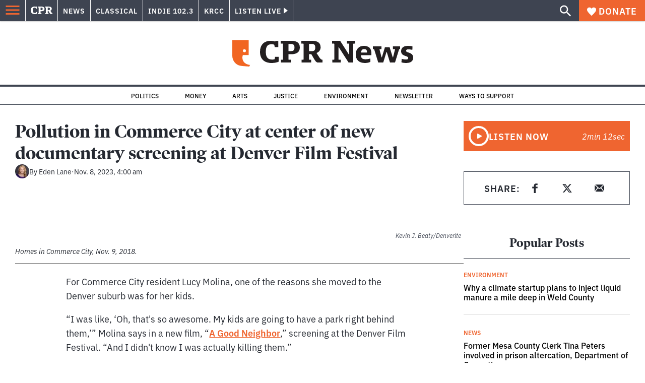

--- FILE ---
content_type: text/html; charset=utf-8
request_url: https://www.cpr.org/2023/11/08/pollution-in-commerce-city-at-center-of-new-documentary-screening-at-denver-film-festival/
body_size: 43253
content:
<!DOCTYPE html><html lang="en"><head><meta charSet="UTF-8"/><title>Pollution in Commerce City at center of new documentary screening at Denver Film Festival</title><meta name="description" content="“A Good Neighbor,” screening at the Denver Film Festival, follows a Latina single mother as she fights racism and climate change … and runs for city council. "/><link rel="canonical" href="https://www.cpr.org/2023/11/08/pollution-in-commerce-city-at-center-of-new-documentary-screening-at-denver-film-festival/"/><meta name="robots" content="index, follow"/><meta name="article-author" content="Eden Lane"/><meta name="article-tags" content="Air Pollution,Climate,Climate Activism,Colorado film,Colorado filmmakers,Commerce City,Denver Film Festival,pollution"/><meta name="article:published_time" content="2023-11-08T04:00:00"/><meta name="article:modified_time" content="2023-11-08T10:34:42"/><meta name="viewport" content="width=device-width, initial-scale=1"/><meta name="theme-color" content="#ffffff"/><link rel="apple-touch-icon" sizes="180x180" href="/icons/apple-touch-icon.png"/><link rel="icon" type="image/png" sizes="32x32" href="/icons/favicon-32x32.png"/><link rel="icon" type="image/png" sizes="16x16" href="/icons/favicon-16x16.png"/><meta name="msapplication-TileColor" content="#da532c"/><link rel="icon" href="/favicon.ico"/><meta property="og:locale" content="en_US"/><meta property="og:type" content="article"/><meta property="og:title" content="Pollution in Commerce City at center of new documentary screening at Denver Film Festival"/><meta property="og:description" content="“A Good Neighbor,” screening at the Denver Film Festival, follows a Latina single mother as she fights racism and climate change … and runs for city council. "/><meta property="og:url" content="https://www.cpr.org/2023/11/08/pollution-in-commerce-city-at-center-of-new-documentary-screening-at-denver-film-festival/"/><meta property="og:site_name" content="Colorado Public Radio"/><meta property="og:image" content="https://wp-cpr.s3.amazonaws.com/uploads/2023/11/181109-COMMERCE-CITY-HERBERT-JACKSON-MERITAGE-HOMES-OPERATION-HOME-FRONT-SUBURBS-SKYLINE-CITYSCAPE-KEVINJBEATY-01-1024x683-1.jpg"/><meta property="og:image:secure_url" content="https://wp-cpr.s3.amazonaws.com/uploads/2023/11/181109-COMMERCE-CITY-HERBERT-JACKSON-MERITAGE-HOMES-OPERATION-HOME-FRONT-SUBURBS-SKYLINE-CITYSCAPE-KEVINJBEATY-01-1024x683-1.jpg"/><meta property="og:image:width" content="1024"/><meta property="og:image:height" content="683"/><meta name="twitter:card" content="summary_large_image"/><meta name="twitter:image" content="https://wp-cpr.s3.amazonaws.com/uploads/2023/11/181109-COMMERCE-CITY-HERBERT-JACKSON-MERITAGE-HOMES-OPERATION-HOME-FRONT-SUBURBS-SKYLINE-CITYSCAPE-KEVINJBEATY-01-1024x683-1.jpg?w=800&amp;h=400&amp;q=100&amp;crop=1"/><meta name="parsely-title" content="Pollution in Commerce City at center of new documentary screening at Denver Film Festival"/><meta name="parsely-link" content="https://www.cpr.org/2023/11/08/pollution-in-commerce-city-at-center-of-new-documentary-screening-at-denver-film-festival/"/><meta name="parsely-type" content="NewsArticle"/><meta name="parsely-image-url" content="https://wp-cpr.s3.amazonaws.com/uploads/2023/11/181109-COMMERCE-CITY-HERBERT-JACKSON-MERITAGE-HOMES-OPERATION-HOME-FRONT-SUBURBS-SKYLINE-CITYSCAPE-KEVINJBEATY-01-1024x683-1.jpg"/><meta name="parsely-pub-date" content="2023-11-08 11:00:00"/><meta name="parsely-section" content="Arts"/><meta name="parsely-author" content="Eden Lane"/><meta name="parsely-tags" content="Climate Change, Environment, Air Pollution, Climate, Climate Activism, Colorado film, Colorado filmmakers, Commerce City, Denver Film Festival, pollution"/><style>.site-header__brand img{height:100%;max-width:100%}</style><meta name="cpr_section" content="news"/><link rel="preload" as="image" imageSrcSet="https://www.cpr.org/cdn-cgi/image/width=16,quality=75,format=auto/https://wp-cpr.s3.amazonaws.com/uploads/2023/11/181109-COMMERCE-CITY-HERBERT-JACKSON-MERITAGE-HOMES-OPERATION-HOME-FRONT-SUBURBS-SKYLINE-CITYSCAPE-KEVINJBEATY-01-1024x683-1.jpg 16w, https://www.cpr.org/cdn-cgi/image/width=32,quality=75,format=auto/https://wp-cpr.s3.amazonaws.com/uploads/2023/11/181109-COMMERCE-CITY-HERBERT-JACKSON-MERITAGE-HOMES-OPERATION-HOME-FRONT-SUBURBS-SKYLINE-CITYSCAPE-KEVINJBEATY-01-1024x683-1.jpg 32w, https://www.cpr.org/cdn-cgi/image/width=48,quality=75,format=auto/https://wp-cpr.s3.amazonaws.com/uploads/2023/11/181109-COMMERCE-CITY-HERBERT-JACKSON-MERITAGE-HOMES-OPERATION-HOME-FRONT-SUBURBS-SKYLINE-CITYSCAPE-KEVINJBEATY-01-1024x683-1.jpg 48w, https://www.cpr.org/cdn-cgi/image/width=64,quality=75,format=auto/https://wp-cpr.s3.amazonaws.com/uploads/2023/11/181109-COMMERCE-CITY-HERBERT-JACKSON-MERITAGE-HOMES-OPERATION-HOME-FRONT-SUBURBS-SKYLINE-CITYSCAPE-KEVINJBEATY-01-1024x683-1.jpg 64w, https://www.cpr.org/cdn-cgi/image/width=96,quality=75,format=auto/https://wp-cpr.s3.amazonaws.com/uploads/2023/11/181109-COMMERCE-CITY-HERBERT-JACKSON-MERITAGE-HOMES-OPERATION-HOME-FRONT-SUBURBS-SKYLINE-CITYSCAPE-KEVINJBEATY-01-1024x683-1.jpg 96w, https://www.cpr.org/cdn-cgi/image/width=128,quality=75,format=auto/https://wp-cpr.s3.amazonaws.com/uploads/2023/11/181109-COMMERCE-CITY-HERBERT-JACKSON-MERITAGE-HOMES-OPERATION-HOME-FRONT-SUBURBS-SKYLINE-CITYSCAPE-KEVINJBEATY-01-1024x683-1.jpg 128w, https://www.cpr.org/cdn-cgi/image/width=256,quality=75,format=auto/https://wp-cpr.s3.amazonaws.com/uploads/2023/11/181109-COMMERCE-CITY-HERBERT-JACKSON-MERITAGE-HOMES-OPERATION-HOME-FRONT-SUBURBS-SKYLINE-CITYSCAPE-KEVINJBEATY-01-1024x683-1.jpg 256w, https://www.cpr.org/cdn-cgi/image/width=392,quality=75,format=auto/https://wp-cpr.s3.amazonaws.com/uploads/2023/11/181109-COMMERCE-CITY-HERBERT-JACKSON-MERITAGE-HOMES-OPERATION-HOME-FRONT-SUBURBS-SKYLINE-CITYSCAPE-KEVINJBEATY-01-1024x683-1.jpg 392w, https://www.cpr.org/cdn-cgi/image/width=640,quality=75,format=auto/https://wp-cpr.s3.amazonaws.com/uploads/2023/11/181109-COMMERCE-CITY-HERBERT-JACKSON-MERITAGE-HOMES-OPERATION-HOME-FRONT-SUBURBS-SKYLINE-CITYSCAPE-KEVINJBEATY-01-1024x683-1.jpg 640w, https://www.cpr.org/cdn-cgi/image/width=750,quality=75,format=auto/https://wp-cpr.s3.amazonaws.com/uploads/2023/11/181109-COMMERCE-CITY-HERBERT-JACKSON-MERITAGE-HOMES-OPERATION-HOME-FRONT-SUBURBS-SKYLINE-CITYSCAPE-KEVINJBEATY-01-1024x683-1.jpg 750w, https://www.cpr.org/cdn-cgi/image/width=828,quality=75,format=auto/https://wp-cpr.s3.amazonaws.com/uploads/2023/11/181109-COMMERCE-CITY-HERBERT-JACKSON-MERITAGE-HOMES-OPERATION-HOME-FRONT-SUBURBS-SKYLINE-CITYSCAPE-KEVINJBEATY-01-1024x683-1.jpg 828w, https://www.cpr.org/cdn-cgi/image/width=1080,quality=75,format=auto/https://wp-cpr.s3.amazonaws.com/uploads/2023/11/181109-COMMERCE-CITY-HERBERT-JACKSON-MERITAGE-HOMES-OPERATION-HOME-FRONT-SUBURBS-SKYLINE-CITYSCAPE-KEVINJBEATY-01-1024x683-1.jpg 1080w, https://www.cpr.org/cdn-cgi/image/width=1248,quality=75,format=auto/https://wp-cpr.s3.amazonaws.com/uploads/2023/11/181109-COMMERCE-CITY-HERBERT-JACKSON-MERITAGE-HOMES-OPERATION-HOME-FRONT-SUBURBS-SKYLINE-CITYSCAPE-KEVINJBEATY-01-1024x683-1.jpg 1248w, https://www.cpr.org/cdn-cgi/image/width=1440,quality=75,format=auto/https://wp-cpr.s3.amazonaws.com/uploads/2023/11/181109-COMMERCE-CITY-HERBERT-JACKSON-MERITAGE-HOMES-OPERATION-HOME-FRONT-SUBURBS-SKYLINE-CITYSCAPE-KEVINJBEATY-01-1024x683-1.jpg 1440w, https://www.cpr.org/cdn-cgi/image/width=1920,quality=75,format=auto/https://wp-cpr.s3.amazonaws.com/uploads/2023/11/181109-COMMERCE-CITY-HERBERT-JACKSON-MERITAGE-HOMES-OPERATION-HOME-FRONT-SUBURBS-SKYLINE-CITYSCAPE-KEVINJBEATY-01-1024x683-1.jpg 1920w, https://www.cpr.org/cdn-cgi/image/width=2048,quality=75,format=auto/https://wp-cpr.s3.amazonaws.com/uploads/2023/11/181109-COMMERCE-CITY-HERBERT-JACKSON-MERITAGE-HOMES-OPERATION-HOME-FRONT-SUBURBS-SKYLINE-CITYSCAPE-KEVINJBEATY-01-1024x683-1.jpg 2048w, https://www.cpr.org/cdn-cgi/image/width=3840,quality=75,format=auto/https://wp-cpr.s3.amazonaws.com/uploads/2023/11/181109-COMMERCE-CITY-HERBERT-JACKSON-MERITAGE-HOMES-OPERATION-HOME-FRONT-SUBURBS-SKYLINE-CITYSCAPE-KEVINJBEATY-01-1024x683-1.jpg 3840w" imageSizes="(min-width: 1020px) 1020px, calc(100vw - 4rem)" fetchPriority="high"/><meta name="next-head-count" content="39"/><link rel="preconnect" href="https://use.typekit.net" crossorigin /><link rel="preload" href="https://www.cpr.org/_next/static/css/971c94151b720e22.css" as="style"/><link rel="stylesheet" href="https://www.cpr.org/_next/static/css/971c94151b720e22.css" data-n-g=""/><link rel="preload" href="https://www.cpr.org/_next/static/css/7cc30c4424b4ad9a.css" as="style"/><link rel="stylesheet" href="https://www.cpr.org/_next/static/css/7cc30c4424b4ad9a.css" data-n-p=""/><link rel="preload" href="https://www.cpr.org/_next/static/css/3fd813fb6a0dbbaa.css" as="style"/><link rel="stylesheet" href="https://www.cpr.org/_next/static/css/3fd813fb6a0dbbaa.css" data-n-p=""/><noscript data-n-css=""></noscript><script defer="" nomodule="" src="https://www.cpr.org/_next/static/chunks/polyfills-c67a75d1b6f99dc8.js"></script><script src="https://cdn-cookieyes.com/client_data/0b9a5cb2077e065c4482b865/script.js" defer="" data-nscript="beforeInteractive"></script><script src="https://www.cpr.org/_next/static/chunks/webpack-9bcdb2865531eeb4.js" defer=""></script><script src="https://www.cpr.org/_next/static/chunks/framework-1b3ccc89611a95d2.js" defer=""></script><script src="https://www.cpr.org/_next/static/chunks/main-56c12f55d588f34b.js" defer=""></script><script src="https://www.cpr.org/_next/static/chunks/pages/_app-177318d3ccbe1b5b.js" defer=""></script><script src="https://www.cpr.org/_next/static/chunks/vendors-node_modules_isomorphic-dompurify_browser_js-node_modules_lodash_camelcase_index_js-n-cc188f-57b9821f3d2755b1.js" defer=""></script><script src="https://www.cpr.org/_next/static/chunks/components_layout_index_tsx-bd7e76e8bfceb8bc.js" defer=""></script><script src="https://www.cpr.org/_next/static/chunks/utils_data_fetch-server-side-post_ts-utils_data_props_post_ts-aad4f2e8a3181262.js" defer=""></script><script src="https://www.cpr.org/_next/static/chunks/templates_single-post_index_tsx-6e85cdc453070264.js" defer=""></script><script src="https://www.cpr.org/_next/static/chunks/pages/%5Byear%5D/%5Bmonth%5D/%5Bday%5D/%5Bslug%5D-3964750d91f32ea4.js" defer=""></script><script src="https://www.cpr.org/_next/static/S4KWm9eT-Bs7iZSTtpM4b/_buildManifest.js" defer=""></script><script src="https://www.cpr.org/_next/static/S4KWm9eT-Bs7iZSTtpM4b/_ssgManifest.js" defer=""></script><style data-href="https://use.typekit.net/oey8agg.css">@import url("https://p.typekit.net/p.css?s=1&k=oey8agg&ht=tk&f=31291.31292.31295.31296.39884.39885.39889.39890.39891&a=19121278&app=typekit&e=css");@font-face{font-family:"poynter-oldstyle-display";src:url("https://use.typekit.net/af/9c977a/00000000000000003b9ae88a/27/l?primer=7cdcb44be4a7db8877ffa5c0007b8dd865b3bbc383831fe2ea177f62257a9191&fvd=i4&v=3") format("woff2"),url("https://use.typekit.net/af/9c977a/00000000000000003b9ae88a/27/d?primer=7cdcb44be4a7db8877ffa5c0007b8dd865b3bbc383831fe2ea177f62257a9191&fvd=i4&v=3") format("woff"),url("https://use.typekit.net/af/9c977a/00000000000000003b9ae88a/27/a?primer=7cdcb44be4a7db8877ffa5c0007b8dd865b3bbc383831fe2ea177f62257a9191&fvd=i4&v=3") format("opentype");font-display:auto;font-style:italic;font-weight:400;font-stretch:normal}@font-face{font-family:"poynter-oldstyle-display";src:url("https://use.typekit.net/af/d3b682/00000000000000003b9ae88b/27/l?primer=7cdcb44be4a7db8877ffa5c0007b8dd865b3bbc383831fe2ea177f62257a9191&fvd=n4&v=3") format("woff2"),url("https://use.typekit.net/af/d3b682/00000000000000003b9ae88b/27/d?primer=7cdcb44be4a7db8877ffa5c0007b8dd865b3bbc383831fe2ea177f62257a9191&fvd=n4&v=3") format("woff"),url("https://use.typekit.net/af/d3b682/00000000000000003b9ae88b/27/a?primer=7cdcb44be4a7db8877ffa5c0007b8dd865b3bbc383831fe2ea177f62257a9191&fvd=n4&v=3") format("opentype");font-display:auto;font-style:normal;font-weight:400;font-stretch:normal}@font-face{font-family:"poynter-oldstyle-display";src:url("https://use.typekit.net/af/1d147a/00000000000000003b9ae88e/27/l?primer=7cdcb44be4a7db8877ffa5c0007b8dd865b3bbc383831fe2ea177f62257a9191&fvd=i7&v=3") format("woff2"),url("https://use.typekit.net/af/1d147a/00000000000000003b9ae88e/27/d?primer=7cdcb44be4a7db8877ffa5c0007b8dd865b3bbc383831fe2ea177f62257a9191&fvd=i7&v=3") format("woff"),url("https://use.typekit.net/af/1d147a/00000000000000003b9ae88e/27/a?primer=7cdcb44be4a7db8877ffa5c0007b8dd865b3bbc383831fe2ea177f62257a9191&fvd=i7&v=3") format("opentype");font-display:auto;font-style:italic;font-weight:700;font-stretch:normal}@font-face{font-family:"poynter-oldstyle-display";src:url("https://use.typekit.net/af/d539ac/00000000000000003b9ae88f/27/l?primer=7cdcb44be4a7db8877ffa5c0007b8dd865b3bbc383831fe2ea177f62257a9191&fvd=n7&v=3") format("woff2"),url("https://use.typekit.net/af/d539ac/00000000000000003b9ae88f/27/d?primer=7cdcb44be4a7db8877ffa5c0007b8dd865b3bbc383831fe2ea177f62257a9191&fvd=n7&v=3") format("woff"),url("https://use.typekit.net/af/d539ac/00000000000000003b9ae88f/27/a?primer=7cdcb44be4a7db8877ffa5c0007b8dd865b3bbc383831fe2ea177f62257a9191&fvd=n7&v=3") format("opentype");font-display:auto;font-style:normal;font-weight:700;font-stretch:normal}@font-face{font-family:"ibm-plex-sans";src:url("https://use.typekit.net/af/785b8c/00000000000000003b9b323f/27/l?primer=7cdcb44be4a7db8877ffa5c0007b8dd865b3bbc383831fe2ea177f62257a9191&fvd=i4&v=3") format("woff2"),url("https://use.typekit.net/af/785b8c/00000000000000003b9b323f/27/d?primer=7cdcb44be4a7db8877ffa5c0007b8dd865b3bbc383831fe2ea177f62257a9191&fvd=i4&v=3") format("woff"),url("https://use.typekit.net/af/785b8c/00000000000000003b9b323f/27/a?primer=7cdcb44be4a7db8877ffa5c0007b8dd865b3bbc383831fe2ea177f62257a9191&fvd=i4&v=3") format("opentype");font-display:auto;font-style:italic;font-weight:400;font-stretch:normal}@font-face{font-family:"ibm-plex-sans";src:url("https://use.typekit.net/af/bca514/00000000000000003b9b323e/27/l?primer=7cdcb44be4a7db8877ffa5c0007b8dd865b3bbc383831fe2ea177f62257a9191&fvd=n4&v=3") format("woff2"),url("https://use.typekit.net/af/bca514/00000000000000003b9b323e/27/d?primer=7cdcb44be4a7db8877ffa5c0007b8dd865b3bbc383831fe2ea177f62257a9191&fvd=n4&v=3") format("woff"),url("https://use.typekit.net/af/bca514/00000000000000003b9b323e/27/a?primer=7cdcb44be4a7db8877ffa5c0007b8dd865b3bbc383831fe2ea177f62257a9191&fvd=n4&v=3") format("opentype");font-display:auto;font-style:normal;font-weight:400;font-stretch:normal}@font-face{font-family:"ibm-plex-sans";src:url("https://use.typekit.net/af/2c3f3c/00000000000000003b9b3242/27/l?primer=7cdcb44be4a7db8877ffa5c0007b8dd865b3bbc383831fe2ea177f62257a9191&fvd=n6&v=3") format("woff2"),url("https://use.typekit.net/af/2c3f3c/00000000000000003b9b3242/27/d?primer=7cdcb44be4a7db8877ffa5c0007b8dd865b3bbc383831fe2ea177f62257a9191&fvd=n6&v=3") format("woff"),url("https://use.typekit.net/af/2c3f3c/00000000000000003b9b3242/27/a?primer=7cdcb44be4a7db8877ffa5c0007b8dd865b3bbc383831fe2ea177f62257a9191&fvd=n6&v=3") format("opentype");font-display:auto;font-style:normal;font-weight:600;font-stretch:normal}@font-face{font-family:"ibm-plex-sans";src:url("https://use.typekit.net/af/af652e/00000000000000003b9b3245/27/l?primer=7cdcb44be4a7db8877ffa5c0007b8dd865b3bbc383831fe2ea177f62257a9191&fvd=i7&v=3") format("woff2"),url("https://use.typekit.net/af/af652e/00000000000000003b9b3245/27/d?primer=7cdcb44be4a7db8877ffa5c0007b8dd865b3bbc383831fe2ea177f62257a9191&fvd=i7&v=3") format("woff"),url("https://use.typekit.net/af/af652e/00000000000000003b9b3245/27/a?primer=7cdcb44be4a7db8877ffa5c0007b8dd865b3bbc383831fe2ea177f62257a9191&fvd=i7&v=3") format("opentype");font-display:auto;font-style:italic;font-weight:700;font-stretch:normal}@font-face{font-family:"ibm-plex-sans";src:url("https://use.typekit.net/af/01f19a/00000000000000003b9b3244/27/l?primer=7cdcb44be4a7db8877ffa5c0007b8dd865b3bbc383831fe2ea177f62257a9191&fvd=n7&v=3") format("woff2"),url("https://use.typekit.net/af/01f19a/00000000000000003b9b3244/27/d?primer=7cdcb44be4a7db8877ffa5c0007b8dd865b3bbc383831fe2ea177f62257a9191&fvd=n7&v=3") format("woff"),url("https://use.typekit.net/af/01f19a/00000000000000003b9b3244/27/a?primer=7cdcb44be4a7db8877ffa5c0007b8dd865b3bbc383831fe2ea177f62257a9191&fvd=n7&v=3") format("opentype");font-display:auto;font-style:normal;font-weight:700;font-stretch:normal}.tk-poynter-oldstyle-display{font-family:"poynter-oldstyle-display",serif}.tk-ibm-plex-sans{font-family:"ibm-plex-sans",sans-serif}</style></head><body class="arts climate-change environment education politics immigration money news transportation news"><script type="text/javascript">window.__state__ = "%_PREVIEW_STATE_%"; window.__previewid__ = "%_PREVIEW_ID_%";</script><div id="__next"><noscript><iframe src="https://www.googletagmanager.com/ns.html?id=GTM-WDSHF7" height="0" width="0" style="display:none;visibility:hidden;"></iframe></noscript><header class="site-header"><a class="skip-link screen-reader-text" href="/2023/11/08/pollution-in-commerce-city-at-center-of-new-documentary-screening-at-denver-film-festival/#maincontent">Skip to content</a><div class="legacy-slim-navigation legacy-slim-navigation--default"><div class="legacy-slim-navigation__inner"><div class="legacy-slim-navigation__links"><button type="button" class="legacy-slim-navigation__hamburger" aria-controls="primary-navigation" aria-expanded="false" aria-label="Open Menu"><svg xmlns="http://www.w3.org/2000/svg" viewBox="0 0 24 24"><path fill="none" d="M0 0h24v24H0z"></path><path d="M3 18h18v-2H3zm0-5h18v-2H3zm0-7v2h18V6z"></path></svg></button><a class="legacy-slim-navigation__sm-logo legacy-slim-navigation__sm-logo--news" aria-label="CPR" href="/"><svg xmlns="http://www.w3.org/2000/svg" viewBox="0 0 43 15" class="legacy-slim-logo legacy-slim-logo--cpr"><path fill="#FFF" fill-rule="evenodd" d="M12.793 10.853v3.243c-1.021.507-2.798.904-4.73.904C2.71 15 0 12.132 0 7.456 0 2.647 2.776 0 7.33 0c1.155 0 2.332.199 3.02.507l.333-.397h1.888v4.125h-2.487l-.29-1.61c-.288-.154-1.154-.309-1.931-.309-2.377 0-3.887 1.081-3.887 5.14 0 3.882 1.621 5.228 4.309 5.228.622 0 1.488-.133 1.754-.243l.289-1.588zm8.396 2.051v1.875h-6.708v-1.875h1.178l.177-.176V2.162l-.177-.177h-1.377V.11H21.7c3.998 0 5.62 1.743 5.62 4.522 0 3.067-2.066 4.544-5.909 4.544h-1.843v3.552l.2.176zm-1.621-5.823H21.3c1.777 0 2.377-.816 2.377-2.449 0-1.588-.622-2.404-2.377-2.404h-1.732V7.08zM43 14.779h-3.532c-.666-.176-1.465-.97-2.554-2.911L35.293 9.11h-1.555v3.618l.2.176h1.266v1.875h-6.552v-1.875h1.177l.178-.176V2.162l-.178-.177h-1.377V.11h7.596c4.065 0 5.642 1.765 5.642 4.39 0 1.875-1.089 3.22-2.799 3.838l1.466 2.25c1.2 1.875 1.666 2.316 2.643 2.316zm-9.262-7.654h1.844c1.888 0 2.443-.838 2.443-2.449 0-1.588-.533-2.448-2.399-2.448h-1.888z"></path></svg></a><div class="legacy-menu legacy-menu--slim-nav"><ul class="legacy-menu__list"><li class="legacy-menu-item menuItem menuItem__slim-nav--0 legacy-menu-item--slim-nav news"><a class="legacy-menu-item__link" href="https://www.cpr.org/news/">News</a></li><li class="legacy-menu-item menuItem menuItem__slim-nav--1 legacy-menu-item--slim-nav classical"><a class="legacy-menu-item__link" href="https://www.cpr.org/classical/">Classical</a></li><li class="legacy-menu-item menuItem menuItem__slim-nav--2 legacy-menu-item--slim-nav indie"><a class="legacy-menu-item__link" href="https://www.cpr.org/indie/">Indie 102.3</a></li><li class="legacy-menu-item menuItem menuItem__slim-nav--3 legacy-menu-item--slim-nav krcc"><a class="legacy-menu-item__link" href="https://www.cpr.org/krcc/">KRCC</a></li></ul></div><div class="legacy-listen-live"><button type="button" class="legacy-listen-live__button" aria-expanded="false" aria-controls="legacy-listen-live-content"><span class="legacy-listen-live__button-text">Listen Live</span><span class="legacy-listen-live__arrow"></span></button><div id="legacy-listen-live-content" class="legacy-listen-live__content" aria-hidden="true"><ul class="legacy-listen-live__streams"><li class="navigation-stream-box news"><div class="navigation-stream-box__wrapper"><svg class="spinner-icon" viewBox="0 0 24 24" fill="none" xmlns="http://www.w3.org/2000/svg" aria-hidden="true" focusable="false" width="2rem" height="2rem"><path class="spinner-icon__opaque" d="M12 3v2.21a6.792 6.792 0 0 0-6.463 4.704 6.784 6.784 0 0 0-.259 3.049A6.791 6.791 0 0 0 18.79 12H21a9 9 0 1 1-9-9Z" fill="currentcolor"></path><path class="spinner-icon__transparent" d="M12 3v2.21a6.792 6.792 0 0 0-6.463 4.704 6.784 6.784 0 0 0-.259 3.049A6.791 6.791 0 0 0 18.79 12H21a9 9 0 1 1-9-9Z" fill-opacity=".5" fill="currentcolor"></path></svg></div></li><li class="navigation-stream-box classical"><div class="navigation-stream-box__wrapper"><svg class="spinner-icon" viewBox="0 0 24 24" fill="none" xmlns="http://www.w3.org/2000/svg" aria-hidden="true" focusable="false" width="2rem" height="2rem"><path class="spinner-icon__opaque" d="M12 3v2.21a6.792 6.792 0 0 0-6.463 4.704 6.784 6.784 0 0 0-.259 3.049A6.791 6.791 0 0 0 18.79 12H21a9 9 0 1 1-9-9Z" fill="currentcolor"></path><path class="spinner-icon__transparent" d="M12 3v2.21a6.792 6.792 0 0 0-6.463 4.704 6.784 6.784 0 0 0-.259 3.049A6.791 6.791 0 0 0 18.79 12H21a9 9 0 1 1-9-9Z" fill-opacity=".5" fill="currentcolor"></path></svg></div></li><li class="navigation-stream-box indie"><div class="navigation-stream-box__wrapper"><svg class="spinner-icon" viewBox="0 0 24 24" fill="none" xmlns="http://www.w3.org/2000/svg" aria-hidden="true" focusable="false" width="2rem" height="2rem"><path class="spinner-icon__opaque" d="M12 3v2.21a6.792 6.792 0 0 0-6.463 4.704 6.784 6.784 0 0 0-.259 3.049A6.791 6.791 0 0 0 18.79 12H21a9 9 0 1 1-9-9Z" fill="currentcolor"></path><path class="spinner-icon__transparent" d="M12 3v2.21a6.792 6.792 0 0 0-6.463 4.704 6.784 6.784 0 0 0-.259 3.049A6.791 6.791 0 0 0 18.79 12H21a9 9 0 1 1-9-9Z" fill-opacity=".5" fill="currentcolor"></path></svg></div></li><li class="navigation-stream-box krcc"><div class="navigation-stream-box__wrapper"><svg class="spinner-icon" viewBox="0 0 24 24" fill="none" xmlns="http://www.w3.org/2000/svg" aria-hidden="true" focusable="false" width="2rem" height="2rem"><path class="spinner-icon__opaque" d="M12 3v2.21a6.792 6.792 0 0 0-6.463 4.704 6.784 6.784 0 0 0-.259 3.049A6.791 6.791 0 0 0 18.79 12H21a9 9 0 1 1-9-9Z" fill="currentcolor"></path><path class="spinner-icon__transparent" d="M12 3v2.21a6.792 6.792 0 0 0-6.463 4.704 6.784 6.784 0 0 0-.259 3.049A6.791 6.791 0 0 0 18.79 12H21a9 9 0 1 1-9-9Z" fill-opacity=".5" fill="currentcolor"></path></svg></div></li></ul><div class="legacy-listen-live__footer"><a class="legacy-listen-live__help-button legacy-button legacy-button--secondary" href="/listen/help/">Need help?</a></div></div></div></div><div class="legacy-slim-navigation__search-donate"><button type="button" class="legacy-search-button" aria-label="Show search bar"><svg xmlns="http://www.w3.org/2000/svg" viewBox="0 0 22 23"><path fill="#FFF" d="M8.198 14.36q2.36 0 4.011-1.65 1.652-1.653 1.652-4.012t-1.652-4.01-4.01-1.652q-2.36 0-4.011 1.652t-1.652 4.01q0 2.36 1.652 4.011t4.01 1.652zm7.55 0L22 20.614 20.113 22.5l-6.252-6.252v-1.003l-.354-.354q-2.241 1.947-5.309 1.947-3.42 0-5.81-2.36Q.001 12.121 0 8.699q0-3.42 2.389-5.81Q4.776.501 8.199.5q3.42 0 5.78 2.389 2.358 2.388 2.359 5.81 0 3.067-1.947 5.308l.354.354z"></path></svg></button><a class="donateButton legacy-donate-button slimNavDonateButton legacy-button legacy-button--with-icon" href="https://donate.cpr.org/give"><span class="legacy-donate-button__icon"><svg xmlns="http://www.w3.org/2000/svg" width="18" height="18" viewBox="0 0 24 24"><path d="M12 4.248C8.852-1.154 0 .423 0 7.192 0 11.853 5.571 16.619 12 23c6.43-6.381 12-11.147 12-15.808C24 .4 15.125-1.114 12 4.248"></path></svg></span>Donate</a></div></div><div class="legacy-search-bar"><form class="legacy-search-bar__form"><div class="legacy-input-text legacy-search-bar__input"><label class="label_label__LwGsj legacy-input-text__label" for=":R1iaum:">Search</label><input class="legacy-input-text__input" name="s" placeholder="Search…" type="text" id=":R1iaum:" value=""/></div><button type="submit" aria-label="Submit search" class="legacy-search-bar__submit"><svg xmlns="http://www.w3.org/2000/svg" viewBox="0 0 22 23"><path fill="#FFF" d="M8.198 14.36q2.36 0 4.011-1.65 1.652-1.653 1.652-4.012t-1.652-4.01-4.01-1.652q-2.36 0-4.011 1.652t-1.652 4.01q0 2.36 1.652 4.011t4.01 1.652zm7.55 0L22 20.614 20.113 22.5l-6.252-6.252v-1.003l-.354-.354q-2.241 1.947-5.309 1.947-3.42 0-5.81-2.36Q.001 12.121 0 8.699q0-3.42 2.389-5.81Q4.776.501 8.199.5q3.42 0 5.78 2.389 2.358 2.388 2.359 5.81 0 3.067-1.947 5.308l.354.354z"></path></svg></button></form></div></div><div class="legacy-primary-navigation"><div class="legacy-primary-navigation__outer" data-open="false" aria-hidden="true" id="primary-navigation"><div class="legacy-primary-navigation__wrapper"><button class="legacy-primary-navigation__button-close" type="button" aria-controls="primary-navigation" aria-expanded="false"><svg xmlns="http://www.w3.org/2000/svg" width="20" height="21"><path fill="#EF6530" fill-rule="evenodd" d="m19.597 2.837-7.707 7.706 7.707 7.707-1.943 1.943-7.707-7.707-7.706 7.707L.298 18.25l7.707-7.707L.298 2.837 2.24.894 9.947 8.6 17.654.894z"></path></svg><span>Close Primary Navigation</span></button><div class="legacy-search-bar legacy-search-bar--primary-nav"><form class="legacy-search-bar__form"><div class="legacy-input-text legacy-search-bar__input"><label class="label_label__LwGsj legacy-input-text__label" for=":R6baum:">Search</label><input class="legacy-input-text__input" name="s" placeholder="Search…" type="text" id=":R6baum:" value=""/></div><button type="submit" aria-label="Submit search" class="legacy-search-bar__submit"><svg xmlns="http://www.w3.org/2000/svg" viewBox="0 0 22 23"><path fill="#FFF" d="M8.198 14.36q2.36 0 4.011-1.65 1.652-1.653 1.652-4.012t-1.652-4.01-4.01-1.652q-2.36 0-4.011 1.652t-1.652 4.01q0 2.36 1.652 4.011t4.01 1.652zm7.55 0L22 20.614 20.113 22.5l-6.252-6.252v-1.003l-.354-.354q-2.241 1.947-5.309 1.947-3.42 0-5.81-2.36Q.001 12.121 0 8.699q0-3.42 2.389-5.81Q4.776.501 8.199.5q3.42 0 5.78 2.389 2.358 2.388 2.359 5.81 0 3.067-1.947 5.308l.354.354z"></path></svg></button></form></div><nav class="legacy-primary-navigation__menu"><div class="legacy-primary-navigation-menu"><ul class="legacy-primary-navigation-menu__list"><li class="legacy-primary-navigation-menu-item"><div class="legacy-primary-navigation-menu-item__content"><a class="legacy-primary-navigation-menu-item__link" href="https://www.cpr.org/category/politics/">Politics</a></div></li><li class="legacy-primary-navigation-menu-item"><div class="legacy-primary-navigation-menu-item__content"><a class="legacy-primary-navigation-menu-item__link" href="https://www.cpr.org/category/environment/">Environment</a></div></li><li class="legacy-primary-navigation-menu-item"><div class="legacy-primary-navigation-menu-item__content"><a class="legacy-primary-navigation-menu-item__link" href="https://www.cpr.org/category/justice/">Justice</a></div></li><li class="legacy-primary-navigation-menu-item"><div class="legacy-primary-navigation-menu-item__content"><a class="legacy-primary-navigation-menu-item__link" href="https://www.cpr.org/category/arts/">Arts</a></div></li><li class="legacy-primary-navigation-menu-item"><div class="legacy-primary-navigation-menu-item__content"><a class="legacy-primary-navigation-menu-item__link" href="https://www.cpr.org/category/music/">Music</a><button class="legacy-primary-navigation-menu-item__submenu-button" type="button" aria-expanded="false" aria-controls="submenu-787484" aria-label="Toggle submenu for Music"><svg xmlns="http://www.w3.org/2000/svg" width="14" height="15"><path fill="#EF6530" fill-rule="evenodd" d="M13.432 8.502H7.75v5.921H5.886v-5.92H.204V6.558h5.682V.64H7.75v5.92h5.682z"></path></svg></button></div><div id="submenu-787484" class="legacy-primary-navigation-menu-item__height-container" aria-hidden="true"><div class="legacy-primary-navigation-menu-item__slide-container"><div class="legacy-primary-navigation-menu legacy-primary-navigation-menu--submenu"><ul class="legacy-primary-navigation-menu__list"><li class="legacy-primary-navigation-menu-item"><div class="legacy-primary-navigation-menu-item__content"><a class="legacy-primary-navigation-menu-item__link" href="http://cpr.org/classical">Classical</a></div></li><li class="legacy-primary-navigation-menu-item"><div class="legacy-primary-navigation-menu-item__content"><a class="legacy-primary-navigation-menu-item__link" href="http://cpr.org/indie">Indie 102.3</a></div></li></ul></div></div></div></li><li class="legacy-primary-navigation-menu-item"><div class="legacy-primary-navigation-menu-item__content"><a class="legacy-primary-navigation-menu-item__link" href="https://www.cpr.org/category/money/">Economy</a></div></li><li class="legacy-primary-navigation-menu-item"><div class="legacy-primary-navigation-menu-item__content"><a class="legacy-primary-navigation-menu-item__link" href="https://www.cpr.org/category/education/">Education</a></div></li><li class="legacy-primary-navigation-menu-item"><div class="legacy-primary-navigation-menu-item__content"><a class="legacy-primary-navigation-menu-item__link" href="https://denverite.com/">Denver</a></div></li><li class="legacy-primary-navigation-menu-item"><div class="legacy-primary-navigation-menu-item__content"><a class="legacy-primary-navigation-menu-item__link" href="https://www.cpr.org/krcc/">Southern Colorado</a></div></li><li class="legacy-primary-navigation-menu-item"><div class="legacy-primary-navigation-menu-item__content"><a class="legacy-primary-navigation-menu-item__link" href="/ways-to-listen/">Audio &amp; Radio</a><button class="legacy-primary-navigation-menu-item__submenu-button" type="button" aria-expanded="false" aria-controls="submenu-720811" aria-label="Toggle submenu for Audio &amp; Radio"><svg xmlns="http://www.w3.org/2000/svg" width="14" height="15"><path fill="#EF6530" fill-rule="evenodd" d="M13.432 8.502H7.75v5.921H5.886v-5.92H.204V6.558h5.682V.64H7.75v5.92h5.682z"></path></svg></button></div><div id="submenu-720811" class="legacy-primary-navigation-menu-item__height-container" aria-hidden="true"><div class="legacy-primary-navigation-menu-item__slide-container"><div class="legacy-primary-navigation-menu legacy-primary-navigation-menu--submenu"><ul class="legacy-primary-navigation-menu__list"><li class="legacy-primary-navigation-menu-item"><div class="legacy-primary-navigation-menu-item__content"><a class="legacy-primary-navigation-menu-item__link" href="https://www.cpr.org/ways-to-listen/">Ways to Listen</a></div></li><li class="legacy-primary-navigation-menu-item"><div class="legacy-primary-navigation-menu-item__content"><a class="legacy-primary-navigation-menu-item__link" href="https://www.cpr.org/shows-and-podcasts/">Shows and Podcasts</a></div></li><li class="legacy-primary-navigation-menu-item"><div class="legacy-primary-navigation-menu-item__content"><a class="legacy-primary-navigation-menu-item__link" href="https://www.cpr.org/news/schedule/">CPR News Radio Schedule</a></div></li><li class="legacy-primary-navigation-menu-item"><div class="legacy-primary-navigation-menu-item__content"><a class="legacy-primary-navigation-menu-item__link" href="https://www.cpr.org/classical/">CPR Classical</a></div></li><li class="legacy-primary-navigation-menu-item"><div class="legacy-primary-navigation-menu-item__content"><a class="legacy-primary-navigation-menu-item__link" href="https://www.cpr.org/indie/">Indie 102.3</a></div></li></ul></div></div></div></li><li class="legacy-primary-navigation-menu-item"><div class="legacy-primary-navigation-menu-item__content"><a class="legacy-primary-navigation-menu-item__link" href="https://www.cpr.org/sign-up-for-cprs-newsletters/">Newsletters</a><button class="legacy-primary-navigation-menu-item__submenu-button" type="button" aria-expanded="false" aria-controls="submenu-720817" aria-label="Toggle submenu for Newsletters"><svg xmlns="http://www.w3.org/2000/svg" width="14" height="15"><path fill="#EF6530" fill-rule="evenodd" d="M13.432 8.502H7.75v5.921H5.886v-5.92H.204V6.558h5.682V.64H7.75v5.92h5.682z"></path></svg></button></div><div id="submenu-720817" class="legacy-primary-navigation-menu-item__height-container" aria-hidden="true"><div class="legacy-primary-navigation-menu-item__slide-container"><div class="legacy-primary-navigation-menu legacy-primary-navigation-menu--submenu"><ul class="legacy-primary-navigation-menu__list"><li class="legacy-primary-navigation-menu-item"><div class="legacy-primary-navigation-menu-item__content"><a class="legacy-primary-navigation-menu-item__link" href="https://www.cpr.org/sign-up-for-cprs-newsletters/">All Newsletters</a></div></li><li class="legacy-primary-navigation-menu-item"><div class="legacy-primary-navigation-menu-item__content"><a class="legacy-primary-navigation-menu-item__link" href="https://www.cpr.org/lookout-signup/">The Lookout</a></div></li><li class="legacy-primary-navigation-menu-item"><div class="legacy-primary-navigation-menu-item__content"><a class="legacy-primary-navigation-menu-item__link" href="https://denverite.com/newsletter-signup/">Denverite</a></div></li></ul></div></div></div></li><li class="legacy-primary-navigation-menu-item"><div class="legacy-primary-navigation-menu-item__content"><a class="legacy-primary-navigation-menu-item__link" href="https://www.cpr.org/about/">About CPR</a><button class="legacy-primary-navigation-menu-item__submenu-button" type="button" aria-expanded="false" aria-controls="submenu-720821" aria-label="Toggle submenu for About CPR"><svg xmlns="http://www.w3.org/2000/svg" width="14" height="15"><path fill="#EF6530" fill-rule="evenodd" d="M13.432 8.502H7.75v5.921H5.886v-5.92H.204V6.558h5.682V.64H7.75v5.92h5.682z"></path></svg></button></div><div id="submenu-720821" class="legacy-primary-navigation-menu-item__height-container" aria-hidden="true"><div class="legacy-primary-navigation-menu-item__slide-container"><div class="legacy-primary-navigation-menu legacy-primary-navigation-menu--submenu"><ul class="legacy-primary-navigation-menu__list"><li class="legacy-primary-navigation-menu-item"><div class="legacy-primary-navigation-menu-item__content"><a class="legacy-primary-navigation-menu-item__link" href="/about/">Mission &amp; Vision</a></div></li><li class="legacy-primary-navigation-menu-item"><div class="legacy-primary-navigation-menu-item__content"><a class="legacy-primary-navigation-menu-item__link" href="/about/staff/">Staff &amp; Hosts</a></div></li><li class="legacy-primary-navigation-menu-item"><div class="legacy-primary-navigation-menu-item__content"><a class="legacy-primary-navigation-menu-item__link" href="/careers/">Careers</a></div></li><li class="legacy-primary-navigation-menu-item"><div class="legacy-primary-navigation-menu-item__content"><a class="legacy-primary-navigation-menu-item__link" href="/about/diversity-equity-and-inclusion-at-colorado-public-radio/">Staff DEI Report</a></div></li><li class="legacy-primary-navigation-menu-item"><div class="legacy-primary-navigation-menu-item__content"><a class="legacy-primary-navigation-menu-item__link" href="https://www.cpr.org/about/recent-awards/">Recent Awards</a></div></li><li class="legacy-primary-navigation-menu-item"><div class="legacy-primary-navigation-menu-item__content"><a class="legacy-primary-navigation-menu-item__link" href="/press-releases/">Press Room</a></div></li><li class="legacy-primary-navigation-menu-item"><div class="legacy-primary-navigation-menu-item__content"><a class="legacy-primary-navigation-menu-item__link" href="https://www.cpr.org/about/contact/">Contact Us</a></div></li></ul></div></div></div></li><li class="legacy-primary-navigation-menu-item"><div class="legacy-primary-navigation-menu-item__content"><a class="legacy-primary-navigation-menu-item__link" href="https://www.cpr.org/support/">Ways to support</a><button class="legacy-primary-navigation-menu-item__submenu-button" type="button" aria-expanded="false" aria-controls="submenu-720828" aria-label="Toggle submenu for Ways to support"><svg xmlns="http://www.w3.org/2000/svg" width="14" height="15"><path fill="#EF6530" fill-rule="evenodd" d="M13.432 8.502H7.75v5.921H5.886v-5.92H.204V6.558h5.682V.64H7.75v5.92h5.682z"></path></svg></button></div><div id="submenu-720828" class="legacy-primary-navigation-menu-item__height-container" aria-hidden="true"><div class="legacy-primary-navigation-menu-item__slide-container"><div class="legacy-primary-navigation-menu legacy-primary-navigation-menu--submenu"><ul class="legacy-primary-navigation-menu__list"><li class="legacy-primary-navigation-menu-item"><div class="legacy-primary-navigation-menu-item__content"><a class="legacy-primary-navigation-menu-item__link" href="/support/">All the ways to give!</a></div></li><li class="legacy-primary-navigation-menu-item"><div class="legacy-primary-navigation-menu-item__content"><a class="legacy-primary-navigation-menu-item__link" href="https://donate.cpr.org/user">Login to the Member Center</a></div></li><li class="legacy-primary-navigation-menu-item"><div class="legacy-primary-navigation-menu-item__content"><a class="legacy-primary-navigation-menu-item__link" href="https://donate.cpr.org/give">Make a donation</a></div></li><li class="legacy-primary-navigation-menu-item"><div class="legacy-primary-navigation-menu-item__content"><a class="legacy-primary-navigation-menu-item__link" href="/support/vehicle-donations/">Donate your car</a></div></li><li class="legacy-primary-navigation-menu-item"><div class="legacy-primary-navigation-menu-item__content"><a class="legacy-primary-navigation-menu-item__link" href="/sponsorship/">Corporate sponsorship</a></div></li><li class="legacy-primary-navigation-menu-item"><div class="legacy-primary-navigation-menu-item__content"><a class="legacy-primary-navigation-menu-item__link" href="https://shop.cpr.org/">CPR Shop</a></div></li></ul></div></div></div></li></ul></div></nav></div></div><button class="legacy-primary-navigation__overlay" data-open="false" type="button" aria-controls="primary-navigation" aria-expanded="false"><span>Close Primary Navigation</span></button></div><div class="legacy-header"><div class="legacy-header__header-top"><div class="legacy-container legacy-header__header-content legacy-container--size-xxl" id=""><a class="legacy-header__logo" aria-label="Colorado Public Radio" href="/news/"><div class="legacy-logo legacy-logo--primary legacy-logo--news"><svg xmlns="http://www.w3.org/2000/svg" viewBox="0 0 359 53" class="legacy-logo__news-logo"><path fill="#231F20" d="M92 43.347C89.045 44.835 83.906 46 78.317 46 62.837 46 55 37.588 55 23.87 55 9.765 63.029 2 76.198 2c3.34 0 6.743.582 8.736 1.488l.962-1.165h5.46v12.1h-7.193L83.327 9.7c-.835-.452-3.34-.906-5.588-.906-6.873 0-11.242 3.17-11.242 15.077 0 11.388 4.689 15.335 12.462 15.335 1.799 0 4.305-.388 5.076-.713l.834-4.657H92zm24.457-20.914c5.178 0 6.926-2.392 6.926-7.177 0-4.656-1.812-7.048-6.926-7.048h-5.05v14.225zM116.133 45h-19.55v-5.495h3.431l.517-.518V8.013l-.517-.518H96V2h21.622C129.274 2 134 7.108 134 15.256c0 8.988-6.02 13.32-17.22 13.32h-5.373v10.41l.583.519h4.143zm41.449-22.438c5.451 0 7.054-2.457 7.054-7.177 0-4.656-1.539-7.177-6.925-7.177h-5.45v14.354zM168.805 45c-1.925-.518-4.233-2.846-7.376-8.536l-4.68-8.082h-4.488v10.605l.577.516h3.655V45h-18.916v-5.497h3.398l.513-.516V8.013l-.513-.518H137V2h21.93c11.734 0 16.285 5.172 16.285 12.867 0 5.497-3.142 9.441-8.078 11.251l4.233 6.595c3.461 5.497 4.807 6.79 7.63 6.79V45zM244 7.495h-3.345l-.579.518V45h-9.393l-19.43-30.327h-.579v24.314l.515.516h4.054V45h-16.664v-5.497h3.41l.514-.516V8.013l-.515-.518H198V2h16.02l17.37 27.223h.579V8.013l-.515-.518h-3.988V2H244zm11.568 17.871h11.657v-1.168c0-3.893-1.471-5.774-5.508-5.774-4.162 0-5.829 2.14-6.149 6.942m18.51 18.427C271.195 45.221 267.096 46 263.19 46 251.34 46 245 39.576 245 29.13 245 18.164 251.469 12 261.14 12 271.388 12 276 17.514 276 26.274c0 1.104 0 2.985-.129 4.282h-20.43c0 5.645 2.498 8.112 9.094 8.112 3.396 0 7.237-.78 9.288-1.688zM333 18.397h-1.863L322.918 45h-10.016l-6.356-20.762h-.578L299.547 45h-9.953l-8.218-26.603H279V13h16.95v5.397h-3.209l-.58.826 4.048 15.619h.578l6.098-20.128h9.311l6.228 20.128h.578l3.916-15.62-.578-.825h-3.595V13H333zm24.295 1.649c-1.327-.52-5.18-1.104-7.643-1.104-3.663 0-4.737.908-4.737 3.18 0 3.893 14.085 2.271 14.085 13.106C359 41.781 354.515 46 344.978 46c-3.41 0-7.01-.455-9.347-1.299l.569-7.006c1.705.713 5.622 1.362 7.768 1.362 3.98 0 5.052-.844 5.052-3.245 0-4.736-14.02-2.465-14.02-13.106C335 16.217 339.295 12 348.579 12c3.095 0 6.757.389 8.968 1.103z" class="cpr-logo-news_svg__text"></path><path fill="#F16522" d="M32.573.472v29.78l-11.58.018s-2.774 6.004 1.076 12.474c3.853 6.472 13.086 7.133 13.086 7.133L33.705 53s-4.24-.132-16.185-1.298C5.58 50.537.048 39.541.051 32.292.051 25.626.008 4.325.001.96L0 .51zM24.04 18.611c-1.66-.004-3.012 1.354-3.01 3.029-.002 1.67 1.346 3.028 3 3.026a3.014 3.014 0 0 0 3.01-3.033c0-1.662-1.345-3.025-3-3.022"></path></svg></div></a></div></div><div class="legacy-header__header-bottom"><div class="legacy-container legacy-header__header-content legacy-container--size-xxl" id=""><nav class="legacy-header__header-navigation" aria-label="Header Navigation"><ul class="menu"><li class="menu-item"><a href="https://www.cpr.org/category/politics/">Politics</a></li><li class="menu-item"><a href="https://www.cpr.org/category/money/">Money</a></li><li class="menu-item"><a href="https://www.cpr.org/category/arts/">Arts</a></li><li class="menu-item"><a href="https://www.cpr.org/category/justice/">Justice</a></li><li class="menu-item"><a href="https://www.cpr.org/category/environment/">Environment</a></li><li class="menu-item"><a href="/lookout-signup/">Newsletter</a></li><li class="menu-item"><a href="/support/">Ways to support</a></li></ul></nav></div></div></div></header><main id="maincontent" class="main-content"><div class="main post post--post post--701067 has-sidebar post--default"><div class="legacy-container article-header legacy-container--size-xxl" id=""><header class="article-header__header"><div class="article-header__content"><h1 class="legacy-heading article-header__heading legacy-heading--step-up-three"><span>Pollution in Commerce City at center of new documentary screening at Denver Film Festival</span></h1><div class="article-header__meta"><div class="byline"><div class="byline__avatar"><img alt="" loading="lazy" width="84" height="84" decoding="async" data-nimg="1" style="color:transparent" sizes="28px" srcSet="https://www.cpr.org/cdn-cgi/image/width=16,quality=75,format=auto/https://wp-cpr.s3.amazonaws.com/uploads/2022/05/Eden-Lane-2.jpg 16w, https://www.cpr.org/cdn-cgi/image/width=32,quality=75,format=auto/https://wp-cpr.s3.amazonaws.com/uploads/2022/05/Eden-Lane-2.jpg 32w, https://www.cpr.org/cdn-cgi/image/width=48,quality=75,format=auto/https://wp-cpr.s3.amazonaws.com/uploads/2022/05/Eden-Lane-2.jpg 48w, https://www.cpr.org/cdn-cgi/image/width=64,quality=75,format=auto/https://wp-cpr.s3.amazonaws.com/uploads/2022/05/Eden-Lane-2.jpg 64w, https://www.cpr.org/cdn-cgi/image/width=96,quality=75,format=auto/https://wp-cpr.s3.amazonaws.com/uploads/2022/05/Eden-Lane-2.jpg 96w, https://www.cpr.org/cdn-cgi/image/width=128,quality=75,format=auto/https://wp-cpr.s3.amazonaws.com/uploads/2022/05/Eden-Lane-2.jpg 128w, https://www.cpr.org/cdn-cgi/image/width=256,quality=75,format=auto/https://wp-cpr.s3.amazonaws.com/uploads/2022/05/Eden-Lane-2.jpg 256w, https://www.cpr.org/cdn-cgi/image/width=392,quality=75,format=auto/https://wp-cpr.s3.amazonaws.com/uploads/2022/05/Eden-Lane-2.jpg 392w, https://www.cpr.org/cdn-cgi/image/width=640,quality=75,format=auto/https://wp-cpr.s3.amazonaws.com/uploads/2022/05/Eden-Lane-2.jpg 640w, https://www.cpr.org/cdn-cgi/image/width=750,quality=75,format=auto/https://wp-cpr.s3.amazonaws.com/uploads/2022/05/Eden-Lane-2.jpg 750w, https://www.cpr.org/cdn-cgi/image/width=828,quality=75,format=auto/https://wp-cpr.s3.amazonaws.com/uploads/2022/05/Eden-Lane-2.jpg 828w, https://www.cpr.org/cdn-cgi/image/width=1080,quality=75,format=auto/https://wp-cpr.s3.amazonaws.com/uploads/2022/05/Eden-Lane-2.jpg 1080w, https://www.cpr.org/cdn-cgi/image/width=1248,quality=75,format=auto/https://wp-cpr.s3.amazonaws.com/uploads/2022/05/Eden-Lane-2.jpg 1248w, https://www.cpr.org/cdn-cgi/image/width=1440,quality=75,format=auto/https://wp-cpr.s3.amazonaws.com/uploads/2022/05/Eden-Lane-2.jpg 1440w, https://www.cpr.org/cdn-cgi/image/width=1920,quality=75,format=auto/https://wp-cpr.s3.amazonaws.com/uploads/2022/05/Eden-Lane-2.jpg 1920w, https://www.cpr.org/cdn-cgi/image/width=2048,quality=75,format=auto/https://wp-cpr.s3.amazonaws.com/uploads/2022/05/Eden-Lane-2.jpg 2048w, https://www.cpr.org/cdn-cgi/image/width=3840,quality=75,format=auto/https://wp-cpr.s3.amazonaws.com/uploads/2022/05/Eden-Lane-2.jpg 3840w" src="https://www.cpr.org/cdn-cgi/image/width=3840,quality=75,format=auto/https://wp-cpr.s3.amazonaws.com/uploads/2022/05/Eden-Lane-2.jpg"/></div><div class="byline__authors"><span>By<!-- --> </span><span class="byline__author"><a class="byline__author-link" href="https://www.cpr.org/author/eden-lane/">Eden Lane</a></span></div><span class="byline__separator"> · </span><time dateTime="2023-11-08T04:00:00">Nov. 8, 2023, 4:00 am</time></div></div></div><div class="article-header__sidebar"><div class="block-listen-now"><button class="play-pause-button play-pause-button--scale" type="button" aria-label="Play audio"><svg viewBox="0 0 24 24" fill="none" xmlns="http://www.w3.org/2000/svg" aria-hidden="true" focusable="false" width="34" height="34"><path d="M19 11.3316C19.6667 11.7165 19.6667 12.6788 19 13.0637L10 18.2598C9.33333 18.6447 8.5 18.1636 8.5 17.3938L8.5 7.00149C8.5 6.23169 9.33333 5.75057 10 6.13547L19 11.3316Z" fill="currentcolor"></path></svg></button><div class="listen-now__title">Listen Now</div><div class="listen-now__duration">2min 12sec</div></div><div class="legacy-social-list"><span class="legacy-social-list__share-text">Share:</span><ul class="legacy-social-list__list"><li class="legacy-social-list-item"><a class="legacy-social-list-item__link engagement__share--facebook" aria-label="Share on facebook" target="_blank" data-gtm-share="facebook" href="https://www.facebook.com/sharer.php/?u=https%3A%2F%2Fwww.cpr.org%2F2023%2F11%2F08%2Fpollution-in-commerce-city-at-center-of-new-documentary-screening-at-denver-film-festival%2F"><svg xmlns="http://www.w3.org/2000/svg" aria-hidden="true" viewBox="0 0 24 24"><path fill="currentcolor" d="M14.182 6.09c-.364 0-.727.365-.727 1v2H17v3h-3.636V21H10v-8.818H7v-3h3V7.455C10 4.909 11.818 3 14.182 3H17v3.09z"></path></svg></a></li><li class="legacy-social-list-item"><a class="legacy-social-list-item__link engagement__share--twitter" aria-label="Share on twitter" target="_blank" data-gtm-share="twitter" href="https://twitter.com/intent/tweet/?text=Pollution%20in%20Commerce%20City%20at%20center%20of%20new%20documentary%20screening%20at%20Denver%20Film%20Festival&amp;url=https%3A%2F%2Fwww.cpr.org%2F2023%2F11%2F08%2Fpollution-in-commerce-city-at-center-of-new-documentary-screening-at-denver-film-festival%2F"><svg xmlns="http://www.w3.org/2000/svg" aria-hidden="true" viewBox="0 0 24 24"><path fill="currentcolor" d="M17.176 4h2.76l-6.03 6.892L21 20.27h-5.554l-4.35-5.688-4.979 5.688H3.355l6.45-7.371L3 4h5.695l3.933 5.199zm-.969 14.618h1.53L7.864 5.565h-1.64z"></path></svg></a></li><li class="legacy-social-list-item"><a class="legacy-social-list-item__link engagement__share--email" aria-label="Share on email" target="_blank" data-gtm-share="email" href="/cdn-cgi/l/email-protection#[base64]"><svg xmlns="http://www.w3.org/2000/svg" aria-hidden="true" viewBox="0 0 24 24"><path fill="currentcolor" d="m14.7 11.84 4.95 6.57c-.18.09-.27.09-.45.09H4.44l4.86-6.66.81.72c.54.45 1.17.72 1.89.72.63 0 1.35-.18 1.89-.72zM3.18 6.08l5.04 4.77-4.95 6.75a1.52 1.52 0 0 1-.27-.9V6.8c0-.27.09-.54.18-.72m17.64-.09c.09.27.18.54.18.81v9.9c0 .27-.09.54-.18.81l-5.04-6.75ZM19.264 5a.9.9 0 0 1 .386.09l-6.75 6.39c-.54.45-1.35.45-1.8 0L4.35 5.09C4.53 5 4.62 5 4.8 5Z"></path></svg></a></li></ul></div></div></header></div><div class="article-content__wrapper legacy-container legacy-container--size-xxl"><div class="post__content"><div class="article-featured-image"><figure class="image-fit"><div class="image-fit__inner"><img alt="Many, many new homes in Commerce City, Nov. 9, 2018. (Kevin J. Beaty/Denverite)" fetchPriority="high" width="1024" height="683" decoding="async" data-nimg="1" class="image-fit__image" style="color:transparent" sizes="(min-width: 1020px) 1020px, calc(100vw - 4rem)" srcSet="https://www.cpr.org/cdn-cgi/image/width=16,quality=75,format=auto/https://wp-cpr.s3.amazonaws.com/uploads/2023/11/181109-COMMERCE-CITY-HERBERT-JACKSON-MERITAGE-HOMES-OPERATION-HOME-FRONT-SUBURBS-SKYLINE-CITYSCAPE-KEVINJBEATY-01-1024x683-1.jpg 16w, https://www.cpr.org/cdn-cgi/image/width=32,quality=75,format=auto/https://wp-cpr.s3.amazonaws.com/uploads/2023/11/181109-COMMERCE-CITY-HERBERT-JACKSON-MERITAGE-HOMES-OPERATION-HOME-FRONT-SUBURBS-SKYLINE-CITYSCAPE-KEVINJBEATY-01-1024x683-1.jpg 32w, https://www.cpr.org/cdn-cgi/image/width=48,quality=75,format=auto/https://wp-cpr.s3.amazonaws.com/uploads/2023/11/181109-COMMERCE-CITY-HERBERT-JACKSON-MERITAGE-HOMES-OPERATION-HOME-FRONT-SUBURBS-SKYLINE-CITYSCAPE-KEVINJBEATY-01-1024x683-1.jpg 48w, https://www.cpr.org/cdn-cgi/image/width=64,quality=75,format=auto/https://wp-cpr.s3.amazonaws.com/uploads/2023/11/181109-COMMERCE-CITY-HERBERT-JACKSON-MERITAGE-HOMES-OPERATION-HOME-FRONT-SUBURBS-SKYLINE-CITYSCAPE-KEVINJBEATY-01-1024x683-1.jpg 64w, https://www.cpr.org/cdn-cgi/image/width=96,quality=75,format=auto/https://wp-cpr.s3.amazonaws.com/uploads/2023/11/181109-COMMERCE-CITY-HERBERT-JACKSON-MERITAGE-HOMES-OPERATION-HOME-FRONT-SUBURBS-SKYLINE-CITYSCAPE-KEVINJBEATY-01-1024x683-1.jpg 96w, https://www.cpr.org/cdn-cgi/image/width=128,quality=75,format=auto/https://wp-cpr.s3.amazonaws.com/uploads/2023/11/181109-COMMERCE-CITY-HERBERT-JACKSON-MERITAGE-HOMES-OPERATION-HOME-FRONT-SUBURBS-SKYLINE-CITYSCAPE-KEVINJBEATY-01-1024x683-1.jpg 128w, https://www.cpr.org/cdn-cgi/image/width=256,quality=75,format=auto/https://wp-cpr.s3.amazonaws.com/uploads/2023/11/181109-COMMERCE-CITY-HERBERT-JACKSON-MERITAGE-HOMES-OPERATION-HOME-FRONT-SUBURBS-SKYLINE-CITYSCAPE-KEVINJBEATY-01-1024x683-1.jpg 256w, https://www.cpr.org/cdn-cgi/image/width=392,quality=75,format=auto/https://wp-cpr.s3.amazonaws.com/uploads/2023/11/181109-COMMERCE-CITY-HERBERT-JACKSON-MERITAGE-HOMES-OPERATION-HOME-FRONT-SUBURBS-SKYLINE-CITYSCAPE-KEVINJBEATY-01-1024x683-1.jpg 392w, https://www.cpr.org/cdn-cgi/image/width=640,quality=75,format=auto/https://wp-cpr.s3.amazonaws.com/uploads/2023/11/181109-COMMERCE-CITY-HERBERT-JACKSON-MERITAGE-HOMES-OPERATION-HOME-FRONT-SUBURBS-SKYLINE-CITYSCAPE-KEVINJBEATY-01-1024x683-1.jpg 640w, https://www.cpr.org/cdn-cgi/image/width=750,quality=75,format=auto/https://wp-cpr.s3.amazonaws.com/uploads/2023/11/181109-COMMERCE-CITY-HERBERT-JACKSON-MERITAGE-HOMES-OPERATION-HOME-FRONT-SUBURBS-SKYLINE-CITYSCAPE-KEVINJBEATY-01-1024x683-1.jpg 750w, https://www.cpr.org/cdn-cgi/image/width=828,quality=75,format=auto/https://wp-cpr.s3.amazonaws.com/uploads/2023/11/181109-COMMERCE-CITY-HERBERT-JACKSON-MERITAGE-HOMES-OPERATION-HOME-FRONT-SUBURBS-SKYLINE-CITYSCAPE-KEVINJBEATY-01-1024x683-1.jpg 828w, https://www.cpr.org/cdn-cgi/image/width=1080,quality=75,format=auto/https://wp-cpr.s3.amazonaws.com/uploads/2023/11/181109-COMMERCE-CITY-HERBERT-JACKSON-MERITAGE-HOMES-OPERATION-HOME-FRONT-SUBURBS-SKYLINE-CITYSCAPE-KEVINJBEATY-01-1024x683-1.jpg 1080w, https://www.cpr.org/cdn-cgi/image/width=1248,quality=75,format=auto/https://wp-cpr.s3.amazonaws.com/uploads/2023/11/181109-COMMERCE-CITY-HERBERT-JACKSON-MERITAGE-HOMES-OPERATION-HOME-FRONT-SUBURBS-SKYLINE-CITYSCAPE-KEVINJBEATY-01-1024x683-1.jpg 1248w, https://www.cpr.org/cdn-cgi/image/width=1440,quality=75,format=auto/https://wp-cpr.s3.amazonaws.com/uploads/2023/11/181109-COMMERCE-CITY-HERBERT-JACKSON-MERITAGE-HOMES-OPERATION-HOME-FRONT-SUBURBS-SKYLINE-CITYSCAPE-KEVINJBEATY-01-1024x683-1.jpg 1440w, https://www.cpr.org/cdn-cgi/image/width=1920,quality=75,format=auto/https://wp-cpr.s3.amazonaws.com/uploads/2023/11/181109-COMMERCE-CITY-HERBERT-JACKSON-MERITAGE-HOMES-OPERATION-HOME-FRONT-SUBURBS-SKYLINE-CITYSCAPE-KEVINJBEATY-01-1024x683-1.jpg 1920w, https://www.cpr.org/cdn-cgi/image/width=2048,quality=75,format=auto/https://wp-cpr.s3.amazonaws.com/uploads/2023/11/181109-COMMERCE-CITY-HERBERT-JACKSON-MERITAGE-HOMES-OPERATION-HOME-FRONT-SUBURBS-SKYLINE-CITYSCAPE-KEVINJBEATY-01-1024x683-1.jpg 2048w, https://www.cpr.org/cdn-cgi/image/width=3840,quality=75,format=auto/https://wp-cpr.s3.amazonaws.com/uploads/2023/11/181109-COMMERCE-CITY-HERBERT-JACKSON-MERITAGE-HOMES-OPERATION-HOME-FRONT-SUBURBS-SKYLINE-CITYSCAPE-KEVINJBEATY-01-1024x683-1.jpg 3840w" src="https://www.cpr.org/cdn-cgi/image/width=3840,quality=75,format=auto/https://wp-cpr.s3.amazonaws.com/uploads/2023/11/181109-COMMERCE-CITY-HERBERT-JACKSON-MERITAGE-HOMES-OPERATION-HOME-FRONT-SUBURBS-SKYLINE-CITYSCAPE-KEVINJBEATY-01-1024x683-1.jpg"/></div><span class="image-fit__credit">Kevin J. Beaty/Denverite</span><figcaption class="image-fit__caption">Homes in Commerce City, Nov. 9, 2018.</figcaption></figure></div><div class="article-content content"><p>For Commerce City resident Lucy Molina, one of the reasons she moved to the Denver suburb was for her kids.&nbsp;</p><p>“I was like, ‘Oh, that's so awesome. My kids are going to have a park right behind them,’” Molina says in a new film, “<a href="https://agoodneighborfilm.com/">A Good Neighbor</a>,” screening at the Denver Film Festival. “And I didn't know I was actually killing them.”&nbsp;</p><p>Molina’s story is at the center of the film by Colorado filmmakers <a href="https://farsightedcreative.com/maggie-bio">Maggie Hartmans</a> and <a href="https://farsightedcreative.com/brittany-bio">Brittany Zampella</a>.</p><p>After more than 12 years in the film industry, the two best friends — who dreamed of changing the world via film and visual storytelling — formed <a href="https://farsightedcreative.com/">Farsighted Creative </a>in 2020 in California.&nbsp;</p><p>But, remote work during the COVID pandemic sparked Littleton-native Hartmans' idea to move back to Colorado, bringing the new production company and her business partner along.&nbsp;</p><p>“So I asked Brittany if she wanted to move with me back to Colorado and set up our offices here,” Harmans said. “And she had visited once before, so luckily it was an easy sell. It was much nicer to be here. My family's here and just a little bit of a better atmosphere in Colorado.”&nbsp;</p><p>The duo’s film is one of 186 films screening at the <a href="https://www.denverfilm.org/denverfilmfestival/dff46/">46th edition of the Denver Film Festival</a> this week. The festival gives out a handful of awards for films, filmmakers and special ones for special guests. Hartmans and Zampella also get the chance to show their work to a wide audience, work they want centered on kindness to the planet, and that which focuses on a more empathetic and hopeful future.</p><p>With “A Good Neighbor,” the pair found that mission in Molina, whom they decided — as soon as they met her — would become the central figure of their film.</p><p>“We had no idea what was going on in Commerce City so far as the pollution, and we just knew it smelled bad when we drove by it on the highway,” Zampella said. “But we didn't know the degree until we started to hear about Lucy and her experience.”&nbsp;</p><p><a href="https://agoodneighborfilm.com/the-film">The feature-length documentary</a> follows the Latina single mother as she fights racism and climate change … and runs for Commerce City city council.&nbsp;</p><p>“A lot of people [are] like, ‘Why don't we just move?’ Well, we can't afford to move, one,” Molina says in the film. “We end up in places like Commerce City because they push us out of these gentrified areas and we move up to where it's cheaper to live.</p><p>“After a hundred years of environmental racism and environmental injustices, this community's fed up. We're done.”</p><p><a href="https://denverfilmfestival.eventive.org/films/6511e15aa9097900a1a3a077">"A Good Neighbor" plays the the Sie FilmCenter</a> as part of the Denver Film Festival on Wednesday, November 8, at 7:00 p.m. and Thursday, November 9, at 3:30 p.m.</p><p><em>Editor’s Note: Colorado Public Radio is a media sponsor of the Denver Film Festival and the Denver Film Society is a financial supporter of CPR, but has no editorial influence.</em></p></div><div class="legacy-newsletter__takeover-poly"><div class="legacy-newsletter legacy-newsletter--newsArticleSignup"><div class="legacy-container legacy-newsletter__content legacy-container--size-xl" id=""><div class="legacy-newsletter__text-wrapper"><h3 class="legacy-heading legacy-newsletter__heading legacy-heading--step-up-one"><span></span></h3><p class="legacy-newsletter__tagline"></p></div><div class="legacy-newsletter__form-wrapper"><div class="legacy-newsletter__news-signup"><h3 class="legacy-heading legacy-newsletter__heading legacy-heading--step-up-one"><span>You care.</span></h3><div class="legacy-newsletter__tagline-text"><div><p>You want to know what is <em>really</em> going on these days, especially in Colorado. We can help you keep up.&nbsp; The Lookout is a free, daily email newsletter with news and happenings from all over Colorado. Sign up here and we will see you in the morning!</p>
</div></div><iframe id="tfaIframe" class="legacy-newsletter__newsletter-iframe-no-text" title="newsArticleSignup" height="50" src="https://info.cpr.org/l/732233/2023-11-17/47xr4l" scrolling="no"></iframe></div></div></div></div></div></div><aside class="sidebar post__sidebar"><div class="block-section-widgets"><div class="block-popular-posts"><h2 class="block-popular-posts__heading">Popular Posts</h2><ul class="block-popular-posts__posts"><li class="block-popular-posts__post"><div class="block-popular-posts__post-content"><a class="block-popular-posts__category-link" href="/category/environment/">Environment</a><a class="block-popular-posts__post-heading" href="https://www.cpr.org/2026/01/23/proposed-liquid-manure-injection-site-weld-county/"><h3>Why a climate startup plans to inject liquid manure a mile deep in Weld County</h3></a></div></li><li class="block-popular-posts__post"><div class="block-popular-posts__post-content"><a class="block-popular-posts__category-link" href="/category/news/">News</a><a class="block-popular-posts__post-heading" href="https://www.cpr.org/2026/01/20/tina-peters-prison-shove-altercation/"><h3>Former Mesa County Clerk Tina Peters involved in prison altercation, Department of Corrections says</h3></a></div></li><li class="block-popular-posts__post"><div class="block-popular-posts__post-content"><a class="block-popular-posts__category-link" href="/category/politics/">Government and Politics</a><a class="block-popular-posts__post-heading" href="https://www.cpr.org/2026/01/18/colorado-springs-evangelical-political-history/"><h3>How Colorado Springs became the center of America’s evangelical political power</h3></a></div></li><li class="block-popular-posts__post"><div class="block-popular-posts__post-content"><a class="block-popular-posts__category-link" href="/category/music/">Music</a><a class="block-popular-posts__post-heading" href="https://www.cpr.org/2026/01/01/cast-your-vote-for-the-best-local-303-acts-of-2025/"><h3>Cast Your Vote for the Best Local 303 Acts of 2025!</h3></a></div></li><li class="block-popular-posts__post"><div class="block-popular-posts__post-content"><a class="block-popular-posts__category-link" href="/category/weather/">Weather</a><a class="block-popular-posts__post-heading" href="https://www.cpr.org/2026/01/16/xcel-wind-power-shut-off-friday/"><h3>More than 15,000 customers remain without power along Front Range due to high winds</h3></a></div></li></ul></div><div id="coWondersWrapper"></div></div></aside></div><div class="latest-posts"><div class="legacy-container legacy-container--size-xxl" id=""><h2 class="legacy-heading latest-posts__heading legacy-heading--columnAreaHeading"><span>Latest Stories</span></h2><div class="card-grid latest-posts__card-grid"><article class="card-grid-item card-grid-item--post"><a aria-label="Colorado ballot measure would use Pinnacol Assurance proceeds for workforce training" class="card-grid-item__link" href="/2026/01/24/ballot-measure-pinnacol-assurance-funds-workforce-training/"><figure class="image-fit image-fit--fill image-fit--cover"><div class="image-fit__inner"><img alt="Nursing student Liz Hatch in class at Fort Lewis College" loading="lazy" decoding="async" data-nimg="fill" class="image-fit__image" style="position:absolute;height:100%;width:100%;left:0;top:0;right:0;bottom:0;color:transparent" sizes="(min-width: 768px) 310px, 100vw" srcSet="https://www.cpr.org/cdn-cgi/image/width=640,quality=75,format=auto/https://wp-cpr.s3.amazonaws.com/uploads/2025/10/me-in-scrubs-2.jpg 640w, https://www.cpr.org/cdn-cgi/image/width=750,quality=75,format=auto/https://wp-cpr.s3.amazonaws.com/uploads/2025/10/me-in-scrubs-2.jpg 750w, https://www.cpr.org/cdn-cgi/image/width=828,quality=75,format=auto/https://wp-cpr.s3.amazonaws.com/uploads/2025/10/me-in-scrubs-2.jpg 828w, https://www.cpr.org/cdn-cgi/image/width=1080,quality=75,format=auto/https://wp-cpr.s3.amazonaws.com/uploads/2025/10/me-in-scrubs-2.jpg 1080w, https://www.cpr.org/cdn-cgi/image/width=1248,quality=75,format=auto/https://wp-cpr.s3.amazonaws.com/uploads/2025/10/me-in-scrubs-2.jpg 1248w, https://www.cpr.org/cdn-cgi/image/width=1440,quality=75,format=auto/https://wp-cpr.s3.amazonaws.com/uploads/2025/10/me-in-scrubs-2.jpg 1440w, https://www.cpr.org/cdn-cgi/image/width=1920,quality=75,format=auto/https://wp-cpr.s3.amazonaws.com/uploads/2025/10/me-in-scrubs-2.jpg 1920w, https://www.cpr.org/cdn-cgi/image/width=2048,quality=75,format=auto/https://wp-cpr.s3.amazonaws.com/uploads/2025/10/me-in-scrubs-2.jpg 2048w, https://www.cpr.org/cdn-cgi/image/width=3840,quality=75,format=auto/https://wp-cpr.s3.amazonaws.com/uploads/2025/10/me-in-scrubs-2.jpg 3840w" src="https://www.cpr.org/cdn-cgi/image/width=3840,quality=75,format=auto/https://wp-cpr.s3.amazonaws.com/uploads/2025/10/me-in-scrubs-2.jpg"/></div></figure></a><div class="card-grid-item__title-contain card-grid-item__title-contain--latest-posts"><div class="card-grid-item__eyebrow"><div class="card-grid-item__meta-cat"><div class="eyebrow eyebrow--small"><a href="https://www.cpr.org/category/news/">News</a></div></div></div><a tabindex="0" class="card-grid-item__title-link" href="/2026/01/24/ballot-measure-pinnacol-assurance-funds-workforce-training/"><h3 class="card-grid-item__title card-grid-item__title--latest-posts">Colorado ballot measure would use Pinnacol Assurance proceeds for workforce training</h3></a><div class="byline"><div class="byline__avatar"><img alt="" loading="lazy" width="84" height="84" decoding="async" data-nimg="1" style="color:transparent" sizes="28px" srcSet="https://www.cpr.org/cdn-cgi/image/width=16,quality=75,format=auto/https://wp-cpr.s3.amazonaws.com/uploads/2022/10/chalkbeat-square.png 16w, https://www.cpr.org/cdn-cgi/image/width=32,quality=75,format=auto/https://wp-cpr.s3.amazonaws.com/uploads/2022/10/chalkbeat-square.png 32w, https://www.cpr.org/cdn-cgi/image/width=48,quality=75,format=auto/https://wp-cpr.s3.amazonaws.com/uploads/2022/10/chalkbeat-square.png 48w, https://www.cpr.org/cdn-cgi/image/width=64,quality=75,format=auto/https://wp-cpr.s3.amazonaws.com/uploads/2022/10/chalkbeat-square.png 64w, https://www.cpr.org/cdn-cgi/image/width=96,quality=75,format=auto/https://wp-cpr.s3.amazonaws.com/uploads/2022/10/chalkbeat-square.png 96w, https://www.cpr.org/cdn-cgi/image/width=128,quality=75,format=auto/https://wp-cpr.s3.amazonaws.com/uploads/2022/10/chalkbeat-square.png 128w, https://www.cpr.org/cdn-cgi/image/width=256,quality=75,format=auto/https://wp-cpr.s3.amazonaws.com/uploads/2022/10/chalkbeat-square.png 256w, https://www.cpr.org/cdn-cgi/image/width=392,quality=75,format=auto/https://wp-cpr.s3.amazonaws.com/uploads/2022/10/chalkbeat-square.png 392w, https://www.cpr.org/cdn-cgi/image/width=640,quality=75,format=auto/https://wp-cpr.s3.amazonaws.com/uploads/2022/10/chalkbeat-square.png 640w, https://www.cpr.org/cdn-cgi/image/width=750,quality=75,format=auto/https://wp-cpr.s3.amazonaws.com/uploads/2022/10/chalkbeat-square.png 750w, https://www.cpr.org/cdn-cgi/image/width=828,quality=75,format=auto/https://wp-cpr.s3.amazonaws.com/uploads/2022/10/chalkbeat-square.png 828w, https://www.cpr.org/cdn-cgi/image/width=1080,quality=75,format=auto/https://wp-cpr.s3.amazonaws.com/uploads/2022/10/chalkbeat-square.png 1080w, https://www.cpr.org/cdn-cgi/image/width=1248,quality=75,format=auto/https://wp-cpr.s3.amazonaws.com/uploads/2022/10/chalkbeat-square.png 1248w, https://www.cpr.org/cdn-cgi/image/width=1440,quality=75,format=auto/https://wp-cpr.s3.amazonaws.com/uploads/2022/10/chalkbeat-square.png 1440w, https://www.cpr.org/cdn-cgi/image/width=1920,quality=75,format=auto/https://wp-cpr.s3.amazonaws.com/uploads/2022/10/chalkbeat-square.png 1920w, https://www.cpr.org/cdn-cgi/image/width=2048,quality=75,format=auto/https://wp-cpr.s3.amazonaws.com/uploads/2022/10/chalkbeat-square.png 2048w, https://www.cpr.org/cdn-cgi/image/width=3840,quality=75,format=auto/https://wp-cpr.s3.amazonaws.com/uploads/2022/10/chalkbeat-square.png 3840w" src="https://www.cpr.org/cdn-cgi/image/width=3840,quality=75,format=auto/https://wp-cpr.s3.amazonaws.com/uploads/2022/10/chalkbeat-square.png"/></div><div class="byline__authors"><span>By<!-- --> </span><span class="byline__author"><a class="byline__author-link" href="https://www.cpr.org/author/chalkbeat/">Chalkbeat</a></span></div></div></div></article><article class="card-grid-item card-grid-item--post"><a aria-label="ICE agents leave Ace of Spades ‘death cards’ on detained immigrants’ cars" class="card-grid-item__link" href="/2026/01/23/ice-ace-of-spades-death-cards-detained-immigrants/"><figure class="image-fit image-fit--fill image-fit--cover"><div class="image-fit__inner"><img alt="Playing card of the Ace of Spades in black and white" loading="lazy" decoding="async" data-nimg="fill" class="image-fit__image" style="position:absolute;height:100%;width:100%;left:0;top:0;right:0;bottom:0;color:transparent" sizes="(min-width: 768px) 310px, 100vw" srcSet="https://www.cpr.org/cdn-cgi/image/width=640,quality=75,format=auto/https://wp-cpr.s3.amazonaws.com/uploads/2026/01/ICE-ACE-OF-SPADES-DEATH-CARD-COURTESY-Voces-Unida.png 640w, https://www.cpr.org/cdn-cgi/image/width=750,quality=75,format=auto/https://wp-cpr.s3.amazonaws.com/uploads/2026/01/ICE-ACE-OF-SPADES-DEATH-CARD-COURTESY-Voces-Unida.png 750w, https://www.cpr.org/cdn-cgi/image/width=828,quality=75,format=auto/https://wp-cpr.s3.amazonaws.com/uploads/2026/01/ICE-ACE-OF-SPADES-DEATH-CARD-COURTESY-Voces-Unida.png 828w, https://www.cpr.org/cdn-cgi/image/width=1080,quality=75,format=auto/https://wp-cpr.s3.amazonaws.com/uploads/2026/01/ICE-ACE-OF-SPADES-DEATH-CARD-COURTESY-Voces-Unida.png 1080w, https://www.cpr.org/cdn-cgi/image/width=1248,quality=75,format=auto/https://wp-cpr.s3.amazonaws.com/uploads/2026/01/ICE-ACE-OF-SPADES-DEATH-CARD-COURTESY-Voces-Unida.png 1248w, https://www.cpr.org/cdn-cgi/image/width=1440,quality=75,format=auto/https://wp-cpr.s3.amazonaws.com/uploads/2026/01/ICE-ACE-OF-SPADES-DEATH-CARD-COURTESY-Voces-Unida.png 1440w, https://www.cpr.org/cdn-cgi/image/width=1920,quality=75,format=auto/https://wp-cpr.s3.amazonaws.com/uploads/2026/01/ICE-ACE-OF-SPADES-DEATH-CARD-COURTESY-Voces-Unida.png 1920w, https://www.cpr.org/cdn-cgi/image/width=2048,quality=75,format=auto/https://wp-cpr.s3.amazonaws.com/uploads/2026/01/ICE-ACE-OF-SPADES-DEATH-CARD-COURTESY-Voces-Unida.png 2048w, https://www.cpr.org/cdn-cgi/image/width=3840,quality=75,format=auto/https://wp-cpr.s3.amazonaws.com/uploads/2026/01/ICE-ACE-OF-SPADES-DEATH-CARD-COURTESY-Voces-Unida.png 3840w" src="https://www.cpr.org/cdn-cgi/image/width=3840,quality=75,format=auto/https://wp-cpr.s3.amazonaws.com/uploads/2026/01/ICE-ACE-OF-SPADES-DEATH-CARD-COURTESY-Voces-Unida.png"/></div></figure></a><div class="card-grid-item__title-contain card-grid-item__title-contain--latest-posts"><div class="card-grid-item__eyebrow"><div class="card-grid-item__meta-cat"><div class="eyebrow eyebrow--small"><a href="https://www.cpr.org/category/immigration/">Immigration</a></div></div></div><a tabindex="0" class="card-grid-item__title-link" href="/2026/01/23/ice-ace-of-spades-death-cards-detained-immigrants/"><h3 class="card-grid-item__title card-grid-item__title--latest-posts">ICE agents leave Ace of Spades ‘death cards’ on detained immigrants’ cars</h3></a><div class="byline"><div class="byline__avatar"><img alt="" loading="lazy" width="84" height="84" decoding="async" data-nimg="1" style="color:transparent" sizes="28px" srcSet="https://www.cpr.org/cdn-cgi/image/width=16,quality=75,format=auto/https://wp-cpr.s3.amazonaws.com/uploads/2019/05/image-2018-06-21.jpg 16w, https://www.cpr.org/cdn-cgi/image/width=32,quality=75,format=auto/https://wp-cpr.s3.amazonaws.com/uploads/2019/05/image-2018-06-21.jpg 32w, https://www.cpr.org/cdn-cgi/image/width=48,quality=75,format=auto/https://wp-cpr.s3.amazonaws.com/uploads/2019/05/image-2018-06-21.jpg 48w, https://www.cpr.org/cdn-cgi/image/width=64,quality=75,format=auto/https://wp-cpr.s3.amazonaws.com/uploads/2019/05/image-2018-06-21.jpg 64w, https://www.cpr.org/cdn-cgi/image/width=96,quality=75,format=auto/https://wp-cpr.s3.amazonaws.com/uploads/2019/05/image-2018-06-21.jpg 96w, https://www.cpr.org/cdn-cgi/image/width=128,quality=75,format=auto/https://wp-cpr.s3.amazonaws.com/uploads/2019/05/image-2018-06-21.jpg 128w, https://www.cpr.org/cdn-cgi/image/width=256,quality=75,format=auto/https://wp-cpr.s3.amazonaws.com/uploads/2019/05/image-2018-06-21.jpg 256w, https://www.cpr.org/cdn-cgi/image/width=392,quality=75,format=auto/https://wp-cpr.s3.amazonaws.com/uploads/2019/05/image-2018-06-21.jpg 392w, https://www.cpr.org/cdn-cgi/image/width=640,quality=75,format=auto/https://wp-cpr.s3.amazonaws.com/uploads/2019/05/image-2018-06-21.jpg 640w, https://www.cpr.org/cdn-cgi/image/width=750,quality=75,format=auto/https://wp-cpr.s3.amazonaws.com/uploads/2019/05/image-2018-06-21.jpg 750w, https://www.cpr.org/cdn-cgi/image/width=828,quality=75,format=auto/https://wp-cpr.s3.amazonaws.com/uploads/2019/05/image-2018-06-21.jpg 828w, https://www.cpr.org/cdn-cgi/image/width=1080,quality=75,format=auto/https://wp-cpr.s3.amazonaws.com/uploads/2019/05/image-2018-06-21.jpg 1080w, https://www.cpr.org/cdn-cgi/image/width=1248,quality=75,format=auto/https://wp-cpr.s3.amazonaws.com/uploads/2019/05/image-2018-06-21.jpg 1248w, https://www.cpr.org/cdn-cgi/image/width=1440,quality=75,format=auto/https://wp-cpr.s3.amazonaws.com/uploads/2019/05/image-2018-06-21.jpg 1440w, https://www.cpr.org/cdn-cgi/image/width=1920,quality=75,format=auto/https://wp-cpr.s3.amazonaws.com/uploads/2019/05/image-2018-06-21.jpg 1920w, https://www.cpr.org/cdn-cgi/image/width=2048,quality=75,format=auto/https://wp-cpr.s3.amazonaws.com/uploads/2019/05/image-2018-06-21.jpg 2048w, https://www.cpr.org/cdn-cgi/image/width=3840,quality=75,format=auto/https://wp-cpr.s3.amazonaws.com/uploads/2019/05/image-2018-06-21.jpg 3840w" src="https://www.cpr.org/cdn-cgi/image/width=3840,quality=75,format=auto/https://wp-cpr.s3.amazonaws.com/uploads/2019/05/image-2018-06-21.jpg"/></div><div class="byline__authors"><span>By<!-- --> </span><span class="byline__author"><a class="byline__author-link" href="https://www.cpr.org/author/allison-sherry/">Allison Sherry</a></span></div></div></div></article><article class="card-grid-item card-grid-item--post"><a aria-label="Several CU Regents announce plan to grant collective bargaining rights to university faculty and staff" class="card-grid-item__link" href="/2026/01/23/cu-regents-collective-bargaining-rights-proposal/"><figure class="image-fit image-fit--fill image-fit--cover"><div class="image-fit__inner"><img alt="" loading="lazy" decoding="async" data-nimg="fill" class="image-fit__image" style="position:absolute;height:100%;width:100%;left:0;top:0;right:0;bottom:0;color:transparent" sizes="(min-width: 768px) 310px, 100vw" srcSet="https://www.cpr.org/cdn-cgi/image/width=640,quality=75,format=auto/https://wp-cpr.s3.amazonaws.com/uploads/2025/08/UNIVERSITY-OF-COLORADO-DENVER-FILE-PHOTO.jpg 640w, https://www.cpr.org/cdn-cgi/image/width=750,quality=75,format=auto/https://wp-cpr.s3.amazonaws.com/uploads/2025/08/UNIVERSITY-OF-COLORADO-DENVER-FILE-PHOTO.jpg 750w, https://www.cpr.org/cdn-cgi/image/width=828,quality=75,format=auto/https://wp-cpr.s3.amazonaws.com/uploads/2025/08/UNIVERSITY-OF-COLORADO-DENVER-FILE-PHOTO.jpg 828w, https://www.cpr.org/cdn-cgi/image/width=1080,quality=75,format=auto/https://wp-cpr.s3.amazonaws.com/uploads/2025/08/UNIVERSITY-OF-COLORADO-DENVER-FILE-PHOTO.jpg 1080w, https://www.cpr.org/cdn-cgi/image/width=1248,quality=75,format=auto/https://wp-cpr.s3.amazonaws.com/uploads/2025/08/UNIVERSITY-OF-COLORADO-DENVER-FILE-PHOTO.jpg 1248w, https://www.cpr.org/cdn-cgi/image/width=1440,quality=75,format=auto/https://wp-cpr.s3.amazonaws.com/uploads/2025/08/UNIVERSITY-OF-COLORADO-DENVER-FILE-PHOTO.jpg 1440w, https://www.cpr.org/cdn-cgi/image/width=1920,quality=75,format=auto/https://wp-cpr.s3.amazonaws.com/uploads/2025/08/UNIVERSITY-OF-COLORADO-DENVER-FILE-PHOTO.jpg 1920w, https://www.cpr.org/cdn-cgi/image/width=2048,quality=75,format=auto/https://wp-cpr.s3.amazonaws.com/uploads/2025/08/UNIVERSITY-OF-COLORADO-DENVER-FILE-PHOTO.jpg 2048w, https://www.cpr.org/cdn-cgi/image/width=3840,quality=75,format=auto/https://wp-cpr.s3.amazonaws.com/uploads/2025/08/UNIVERSITY-OF-COLORADO-DENVER-FILE-PHOTO.jpg 3840w" src="https://www.cpr.org/cdn-cgi/image/width=3840,quality=75,format=auto/https://wp-cpr.s3.amazonaws.com/uploads/2025/08/UNIVERSITY-OF-COLORADO-DENVER-FILE-PHOTO.jpg"/></div></figure></a><div class="card-grid-item__title-contain card-grid-item__title-contain--latest-posts"><div class="card-grid-item__eyebrow"><div class="card-grid-item__meta-cat"><div class="eyebrow eyebrow--small"><a href="https://www.cpr.org/category/education/">Education</a></div></div></div><a tabindex="0" class="card-grid-item__title-link" href="/2026/01/23/cu-regents-collective-bargaining-rights-proposal/"><h3 class="card-grid-item__title card-grid-item__title--latest-posts">Several CU Regents announce plan to grant collective bargaining rights to university faculty and staff</h3></a><div class="byline"><div class="byline__avatar"><img alt="" loading="lazy" width="84" height="84" decoding="async" data-nimg="1" style="color:transparent" sizes="28px" srcSet="https://www.cpr.org/cdn-cgi/image/width=16,quality=75,format=auto/https://wp-cpr.s3.amazonaws.com/uploads/2019/05/2014.cpr-staff-jenny-brundin-square-for-web.creditcpr.jpg 16w, https://www.cpr.org/cdn-cgi/image/width=32,quality=75,format=auto/https://wp-cpr.s3.amazonaws.com/uploads/2019/05/2014.cpr-staff-jenny-brundin-square-for-web.creditcpr.jpg 32w, https://www.cpr.org/cdn-cgi/image/width=48,quality=75,format=auto/https://wp-cpr.s3.amazonaws.com/uploads/2019/05/2014.cpr-staff-jenny-brundin-square-for-web.creditcpr.jpg 48w, https://www.cpr.org/cdn-cgi/image/width=64,quality=75,format=auto/https://wp-cpr.s3.amazonaws.com/uploads/2019/05/2014.cpr-staff-jenny-brundin-square-for-web.creditcpr.jpg 64w, https://www.cpr.org/cdn-cgi/image/width=96,quality=75,format=auto/https://wp-cpr.s3.amazonaws.com/uploads/2019/05/2014.cpr-staff-jenny-brundin-square-for-web.creditcpr.jpg 96w, https://www.cpr.org/cdn-cgi/image/width=128,quality=75,format=auto/https://wp-cpr.s3.amazonaws.com/uploads/2019/05/2014.cpr-staff-jenny-brundin-square-for-web.creditcpr.jpg 128w, https://www.cpr.org/cdn-cgi/image/width=256,quality=75,format=auto/https://wp-cpr.s3.amazonaws.com/uploads/2019/05/2014.cpr-staff-jenny-brundin-square-for-web.creditcpr.jpg 256w, https://www.cpr.org/cdn-cgi/image/width=392,quality=75,format=auto/https://wp-cpr.s3.amazonaws.com/uploads/2019/05/2014.cpr-staff-jenny-brundin-square-for-web.creditcpr.jpg 392w, https://www.cpr.org/cdn-cgi/image/width=640,quality=75,format=auto/https://wp-cpr.s3.amazonaws.com/uploads/2019/05/2014.cpr-staff-jenny-brundin-square-for-web.creditcpr.jpg 640w, https://www.cpr.org/cdn-cgi/image/width=750,quality=75,format=auto/https://wp-cpr.s3.amazonaws.com/uploads/2019/05/2014.cpr-staff-jenny-brundin-square-for-web.creditcpr.jpg 750w, https://www.cpr.org/cdn-cgi/image/width=828,quality=75,format=auto/https://wp-cpr.s3.amazonaws.com/uploads/2019/05/2014.cpr-staff-jenny-brundin-square-for-web.creditcpr.jpg 828w, https://www.cpr.org/cdn-cgi/image/width=1080,quality=75,format=auto/https://wp-cpr.s3.amazonaws.com/uploads/2019/05/2014.cpr-staff-jenny-brundin-square-for-web.creditcpr.jpg 1080w, https://www.cpr.org/cdn-cgi/image/width=1248,quality=75,format=auto/https://wp-cpr.s3.amazonaws.com/uploads/2019/05/2014.cpr-staff-jenny-brundin-square-for-web.creditcpr.jpg 1248w, https://www.cpr.org/cdn-cgi/image/width=1440,quality=75,format=auto/https://wp-cpr.s3.amazonaws.com/uploads/2019/05/2014.cpr-staff-jenny-brundin-square-for-web.creditcpr.jpg 1440w, https://www.cpr.org/cdn-cgi/image/width=1920,quality=75,format=auto/https://wp-cpr.s3.amazonaws.com/uploads/2019/05/2014.cpr-staff-jenny-brundin-square-for-web.creditcpr.jpg 1920w, https://www.cpr.org/cdn-cgi/image/width=2048,quality=75,format=auto/https://wp-cpr.s3.amazonaws.com/uploads/2019/05/2014.cpr-staff-jenny-brundin-square-for-web.creditcpr.jpg 2048w, https://www.cpr.org/cdn-cgi/image/width=3840,quality=75,format=auto/https://wp-cpr.s3.amazonaws.com/uploads/2019/05/2014.cpr-staff-jenny-brundin-square-for-web.creditcpr.jpg 3840w" src="https://www.cpr.org/cdn-cgi/image/width=3840,quality=75,format=auto/https://wp-cpr.s3.amazonaws.com/uploads/2019/05/2014.cpr-staff-jenny-brundin-square-for-web.creditcpr.jpg"/></div><div class="byline__authors"><span>By<!-- --> </span><span class="byline__author"><a class="byline__author-link" href="https://www.cpr.org/author/jenny-brundin/">Jenny Brundin</a></span></div></div></div></article><article class="card-grid-item card-grid-item--post"><a aria-label="Unseasonably warm weather contributed to increase in Colorado traffic deaths in 2025" class="card-grid-item__link" href="/2026/01/23/increase-colorado-traffic-deaths-2025/"><figure class="image-fit image-fit--fill image-fit--cover"><div class="image-fit__inner"><img alt="A man in a blue police uniform, affixed with a shiny gold star, speaks at microphones at a podium. A bar chart on an easel next to him shows generally increasing numbers of traffic fatalities." loading="lazy" decoding="async" data-nimg="fill" class="image-fit__image" style="position:absolute;height:100%;width:100%;left:0;top:0;right:0;bottom:0;color:transparent" sizes="(min-width: 768px) 310px, 100vw" srcSet="https://www.cpr.org/cdn-cgi/image/width=640,quality=75,format=auto/https://wp-cpr.s3.amazonaws.com/uploads/2026/01/260123-CDOT-TRAFFIC-FATALITIES-STREET-SAFETY-TRANSPORTATION-TONYGORMAN-01.jpg 640w, https://www.cpr.org/cdn-cgi/image/width=750,quality=75,format=auto/https://wp-cpr.s3.amazonaws.com/uploads/2026/01/260123-CDOT-TRAFFIC-FATALITIES-STREET-SAFETY-TRANSPORTATION-TONYGORMAN-01.jpg 750w, https://www.cpr.org/cdn-cgi/image/width=828,quality=75,format=auto/https://wp-cpr.s3.amazonaws.com/uploads/2026/01/260123-CDOT-TRAFFIC-FATALITIES-STREET-SAFETY-TRANSPORTATION-TONYGORMAN-01.jpg 828w, https://www.cpr.org/cdn-cgi/image/width=1080,quality=75,format=auto/https://wp-cpr.s3.amazonaws.com/uploads/2026/01/260123-CDOT-TRAFFIC-FATALITIES-STREET-SAFETY-TRANSPORTATION-TONYGORMAN-01.jpg 1080w, https://www.cpr.org/cdn-cgi/image/width=1248,quality=75,format=auto/https://wp-cpr.s3.amazonaws.com/uploads/2026/01/260123-CDOT-TRAFFIC-FATALITIES-STREET-SAFETY-TRANSPORTATION-TONYGORMAN-01.jpg 1248w, https://www.cpr.org/cdn-cgi/image/width=1440,quality=75,format=auto/https://wp-cpr.s3.amazonaws.com/uploads/2026/01/260123-CDOT-TRAFFIC-FATALITIES-STREET-SAFETY-TRANSPORTATION-TONYGORMAN-01.jpg 1440w, https://www.cpr.org/cdn-cgi/image/width=1920,quality=75,format=auto/https://wp-cpr.s3.amazonaws.com/uploads/2026/01/260123-CDOT-TRAFFIC-FATALITIES-STREET-SAFETY-TRANSPORTATION-TONYGORMAN-01.jpg 1920w, https://www.cpr.org/cdn-cgi/image/width=2048,quality=75,format=auto/https://wp-cpr.s3.amazonaws.com/uploads/2026/01/260123-CDOT-TRAFFIC-FATALITIES-STREET-SAFETY-TRANSPORTATION-TONYGORMAN-01.jpg 2048w, https://www.cpr.org/cdn-cgi/image/width=3840,quality=75,format=auto/https://wp-cpr.s3.amazonaws.com/uploads/2026/01/260123-CDOT-TRAFFIC-FATALITIES-STREET-SAFETY-TRANSPORTATION-TONYGORMAN-01.jpg 3840w" src="https://www.cpr.org/cdn-cgi/image/width=3840,quality=75,format=auto/https://wp-cpr.s3.amazonaws.com/uploads/2026/01/260123-CDOT-TRAFFIC-FATALITIES-STREET-SAFETY-TRANSPORTATION-TONYGORMAN-01.jpg"/></div></figure></a><div class="card-grid-item__title-contain card-grid-item__title-contain--latest-posts"><div class="card-grid-item__eyebrow"><div class="card-grid-item__meta-cat"><div class="eyebrow eyebrow--small"><a href="https://www.cpr.org/category/transportation/">Transportation</a></div></div></div><a tabindex="0" class="card-grid-item__title-link" href="/2026/01/23/increase-colorado-traffic-deaths-2025/"><h3 class="card-grid-item__title card-grid-item__title--latest-posts">Unseasonably warm weather contributed to increase in Colorado traffic deaths in 2025</h3></a><div class="byline"><div class="byline__avatar"><img alt="" loading="lazy" width="84" height="84" decoding="async" data-nimg="1" style="color:transparent" sizes="28px" srcSet="https://www.cpr.org/cdn-cgi/image/width=16,quality=75,format=auto/https://wp-cpr.s3.amazonaws.com/uploads/2022/06/220601-STAFF-TONY-GORMAN.jpg 16w, https://www.cpr.org/cdn-cgi/image/width=32,quality=75,format=auto/https://wp-cpr.s3.amazonaws.com/uploads/2022/06/220601-STAFF-TONY-GORMAN.jpg 32w, https://www.cpr.org/cdn-cgi/image/width=48,quality=75,format=auto/https://wp-cpr.s3.amazonaws.com/uploads/2022/06/220601-STAFF-TONY-GORMAN.jpg 48w, https://www.cpr.org/cdn-cgi/image/width=64,quality=75,format=auto/https://wp-cpr.s3.amazonaws.com/uploads/2022/06/220601-STAFF-TONY-GORMAN.jpg 64w, https://www.cpr.org/cdn-cgi/image/width=96,quality=75,format=auto/https://wp-cpr.s3.amazonaws.com/uploads/2022/06/220601-STAFF-TONY-GORMAN.jpg 96w, https://www.cpr.org/cdn-cgi/image/width=128,quality=75,format=auto/https://wp-cpr.s3.amazonaws.com/uploads/2022/06/220601-STAFF-TONY-GORMAN.jpg 128w, https://www.cpr.org/cdn-cgi/image/width=256,quality=75,format=auto/https://wp-cpr.s3.amazonaws.com/uploads/2022/06/220601-STAFF-TONY-GORMAN.jpg 256w, https://www.cpr.org/cdn-cgi/image/width=392,quality=75,format=auto/https://wp-cpr.s3.amazonaws.com/uploads/2022/06/220601-STAFF-TONY-GORMAN.jpg 392w, https://www.cpr.org/cdn-cgi/image/width=640,quality=75,format=auto/https://wp-cpr.s3.amazonaws.com/uploads/2022/06/220601-STAFF-TONY-GORMAN.jpg 640w, https://www.cpr.org/cdn-cgi/image/width=750,quality=75,format=auto/https://wp-cpr.s3.amazonaws.com/uploads/2022/06/220601-STAFF-TONY-GORMAN.jpg 750w, https://www.cpr.org/cdn-cgi/image/width=828,quality=75,format=auto/https://wp-cpr.s3.amazonaws.com/uploads/2022/06/220601-STAFF-TONY-GORMAN.jpg 828w, https://www.cpr.org/cdn-cgi/image/width=1080,quality=75,format=auto/https://wp-cpr.s3.amazonaws.com/uploads/2022/06/220601-STAFF-TONY-GORMAN.jpg 1080w, https://www.cpr.org/cdn-cgi/image/width=1248,quality=75,format=auto/https://wp-cpr.s3.amazonaws.com/uploads/2022/06/220601-STAFF-TONY-GORMAN.jpg 1248w, https://www.cpr.org/cdn-cgi/image/width=1440,quality=75,format=auto/https://wp-cpr.s3.amazonaws.com/uploads/2022/06/220601-STAFF-TONY-GORMAN.jpg 1440w, https://www.cpr.org/cdn-cgi/image/width=1920,quality=75,format=auto/https://wp-cpr.s3.amazonaws.com/uploads/2022/06/220601-STAFF-TONY-GORMAN.jpg 1920w, https://www.cpr.org/cdn-cgi/image/width=2048,quality=75,format=auto/https://wp-cpr.s3.amazonaws.com/uploads/2022/06/220601-STAFF-TONY-GORMAN.jpg 2048w, https://www.cpr.org/cdn-cgi/image/width=3840,quality=75,format=auto/https://wp-cpr.s3.amazonaws.com/uploads/2022/06/220601-STAFF-TONY-GORMAN.jpg 3840w" src="https://www.cpr.org/cdn-cgi/image/width=3840,quality=75,format=auto/https://wp-cpr.s3.amazonaws.com/uploads/2022/06/220601-STAFF-TONY-GORMAN.jpg"/></div><div class="byline__authors"><span>By<!-- --> </span><span class="byline__author"><a class="byline__author-link" href="https://www.cpr.org/author/tony-gorman/">Tony Gorman</a></span></div></div></div></article></div></div></div></div></main><div class="site-footer-sidebar"><div class="legacy-container site-footer-sidebar__container legacy-container--size-xxl" id=""><div class="site-footer-sidebar__widgets"><div class="content content--freeform"><h3>Sign Up For Our Newsletters<br>
</h3>
<p>
It takes a good day’s drive to cover Colorado, but we’ll help you do it in a few minutes. Our newsletters bring you a closer look at the stories that affect you and the music that inspires you.
</p>
<ul>
<li><a href="/climateweekly">Get A Newsletter From The Climate Team</a></li>
<li><a href="/lookout/">Sign Up For The Lookout</a></li>
<li><a href="/about/quotie-monthly/">Sign Up For The Quotie Monthly</a></li>
<li><a href="/indie/inside-track-signup/">Get The Inside Track On Denver Music</a></li>
<li><a href="/classical/sign-up-for-classical-newsletter/">Classical Music Playlists And More</a></li>
</ul>
</div><div class="block-concert-calendar"><h2 class="block-concert-calendar__heading">Upcoming Events</h2><div class="block-concert-calendar__posts"><article class="calendar-event"><div class="calendar-event__content"><h3 class="calendar-event__heading"><a href="https://www.cpr.org/event/indie-102-3s-january-local-303-meetup/">Indie 102.3’s January Local 303 Meetup feat: Animal Electricity</a></h3><div class="calendar-event__meta"><span class="calendar-event__time">6:30pm</span><span class="calendar-event__location">Skylark Lounge</span></div></div><time class="calendar-event__date"><span class="calendar-event__month">Jan</span><span class="calendar-event__day">26</span></time></article><article class="calendar-event"><div class="calendar-event__content"><h3 class="calendar-event__heading"><a href="https://www.cpr.org/event/save-the-date-turn-the-page-with-colorado-matters/">Turn the Page with Colorado Matters and Josh Blue</a></h3><div class="calendar-event__meta"><span class="calendar-event__time">7:00pm</span><span class="calendar-event__location">Dairy Arts Center</span></div></div><time class="calendar-event__date"><span class="calendar-event__month">Feb</span><span class="calendar-event__day">12</span></time></article><article class="calendar-event"><div class="calendar-event__content"><h3 class="calendar-event__heading"><a href="https://www.cpr.org/event/save-the-date-indie-102-3s-303-day/">Save the Date: Indie 102.3’s 303 Day</a></h3><div class="calendar-event__meta"><span class="calendar-event__time">5:00pm</span><span class="calendar-event__location">Number Thirty Eight</span></div></div><time class="calendar-event__date"><span class="calendar-event__month">Mar</span><span class="calendar-event__day">03</span></time></article></div></div><div class="content content--freeform"><div class="postcard-section">
<h3 class="postcard-title">
				<a href="https://www.cpr.org/postcards/">Listen to a Colorado Postcard</a><br>
		</h3>
<div class="postcard-content">
				<a href="https://www.cpr.org/postcards/" class="postcard-image-container"><br>
						<img class="postcard-image" src="https://wp-cpr.s3.amazonaws.com/uploads/2025/12/PostcardsNewLogo600px.png" alt="Illustration for Colorado Postcards audio series"><br>
				</a> <p></p>
<p class="postcard-text">
						Colorado Postcards are snapshots of our colorful state in sound. They give brief insights into our people and places, our flora and fauna, and our past and present, from every corner of Colorado.<a href="https://www.cpr.org/postcards/"> Listen now.</a>
				</p>
<p></p></div>
</div>
</div></div></div></div><footer class="legacy-footer"><div class="legacy-container legacy-footer__content legacy-container--size-xxl" id=""><div class="legacy-footer__column"><div class="legacy-footer__logo"><div class="legacy-logo legacy-logo--primary legacy-logo--cpr"><svg xmlns="http://www.w3.org/2000/svg" viewBox="0 0 728 53" class="legacy-logo__cpr-logo"><path fill="#F16522" d="M24.617 18.3a3.066 3.066 0 0 1 3.074 3.051c.004 1.692-1.37 3.056-3.084 3.058-1.693.003-3.073-1.367-3.07-3.05-.003-1.69 1.383-3.063 3.08-3.059m-2.018 24.352c-3.94-6.528-1.102-12.588-1.102-12.588l11.86-.018V0L0 .037s.052 24.758.052 32.069c-.002 7.312 5.66 18.407 17.89 19.584C30.174 52.866 34.514 53 34.514 53L36 49.848s-9.455-.666-13.4-7.196"></path><path fill="#231F20" d="M308 12c11.009 0 17 6.49 17 17s-6.057 17-17 17c-11.007 0-17-6.49-17-17s6.057-17 17-17m0 6.748c-4.754 0-6.513 2.727-6.513 10.252 0 7.463 1.824 10.187 6.513 10.187 4.756 0 6.514-2.724 6.514-10.187 0-7.525-1.758-10.252-6.514-10.252m-38.359 1.198c-4.453 0-6.775 1.762-6.775 10.448 0 7.315 1.935 9.666 6.388 9.666 2.065 0 4.195-.783 5.357-1.894v-16.98c-1.033-.719-3.098-1.24-4.97-1.24m19.296 26.253h-13.165c-.324-.392-.58-1.24-.58-2.35 0-.393 0-1.439.128-1.961h-.581c-2.13 3.462-5.161 4.963-8.97 4.963-7.615 0-13.166-5.158-13.166-16.914 0-12.148 5.873-17.306 13.296-17.306 3.679 0 6.26 1.11 8.26 3.395h.452v-9.47l-.517-.522h-3.807V.482h14.39v39.644l.517.521h3.743V46.2zM230.407 12c10.525 0 16.305 3.893 16.305 12.782v14.47c.585.52 1.43.714 2.6.714.583 0 1.297-.065 1.688-.13v5.192c-.78.453-2.794.843-4.417.843-3.964 0-6.432-1.104-7.925-3.764h-.456C235.41 44.64 232.355 46 228.523 46 221.897 46 218 42.692 218 36.982c0-6.49 4.222-9.994 15.331-9.994h3.443v-2.14c0-3.765-1.56-4.997-7.341-4.997-3.119 0-6.885.52-9.16 1.104l-.26-7.268C222.548 12.648 226.64 12 230.407 12m6.367 19.92h-3.379c-4.807 0-5.716 1.039-5.716 4.414 0 2.854.779 3.892 4.741 3.892 1.495 0 3.249-.26 4.354-.714zm-21.032-10.189c-.77-.193-2.12-.32-3.278-.32-2.506 0-5.334.512-7.132 1.477V40.03l.513.512h4.178V46h-18.444v-5.458h3.213l.513-.512V19.613l-.513-.514H191v-5.458h13.174c.386.387.579 1.155.579 2.183 0 .643-.129 2.12-.321 3.082h.577c2.635-4.815 5.078-5.906 7.842-5.906 1.35 0 2.378.256 3.149.706zM171 12c11.009 0 17 6.49 17 17s-6.057 17-17 17c-11.009 0-17-6.49-17-17s6.057-17 17-17m0 6.748c-4.754 0-6.513 2.727-6.513 10.252 0 7.463 1.824 10.187 6.513 10.187 4.756 0 6.514-2.724 6.514-10.187 0-7.525-1.758-10.252-6.514-10.252m-36.247 27.451v-5.552h3.21l.514-.521V6.556l-.514-.522h-3.723V.482h14.252v39.644l.514.521h3.787V46.2zM115 12c11.007 0 17 6.49 17 17s-6.057 17-17 17c-11.009 0-17-6.49-17-17s6.057-17 17-17m0 6.748c-4.754 0-6.513 2.727-6.513 10.252 0 7.463 1.824 10.187 6.513 10.187 4.756 0 6.514-2.724 6.514-10.187 0-7.525-1.758-10.252-6.514-10.252M93 43.347C90.046 44.836 84.906 46 79.319 46 63.837 46 56 37.588 56 23.87 56 9.764 64.03 2 77.198 2c3.34 0 6.745.581 8.736 1.487l.964-1.165h5.46v12.102h-7.195l-.834-4.725c-.835-.453-3.342-.904-5.589-.904-6.872 0-11.242 3.17-11.242 15.075 0 11.39 4.69 15.335 12.461 15.335 1.8 0 4.305-.388 5.076-.71l.835-4.66H93zM533.29 20.5c-1.29-.584-4.323-1.103-6.516-1.103-5.74 0-8.322 2.077-8.322 9.734 0 7.201 2.711 9.472 8.388 9.472 2.451 0 5.418-.713 6.838-1.427l.322 6.748c-2.129 1.233-5.87 2.076-8.966 2.076C514.259 46 508 39.772 508 29.13 508 18.165 514.517 12 525.549 12c2.517 0 6.258.52 8.194 1.233zm-31.629-7.228V39.96l.526.52H506V46h-18.41v-5.52h3.288l.526-.52V19.31l-.526-.518H487v-5.52zM500.873 1v8.246h-9.336V1zm-35.029 45.199v-5.552h3.21l.513-.521V6.556l-.513-.522h-3.724V.482h14.252v39.644l.513.521h3.788V46.2zM441.197 0v16.328h.448c2.428-3.37 5.242-4.277 9.014-4.277 7.226 0 12.341 4.99 12.341 16.457C463 40.882 456.733 46 448.613 46c-3.836 0-6.649-1.166-8.887-3.562h-.449l-1.088 2.915h-6.968V6.025l-.513-.517H427V0zm5.497 19.567c-2.045 0-4.284.777-5.497 1.944v16.845c.958.712 3.196 1.166 4.923 1.166 4.412 0 6.714-1.555 6.714-10.302 0-7.32-1.983-9.653-6.14-9.653m-34.006 25.792c-.39-.385-.584-1.221-.584-1.991 0-.642.13-2.119.323-2.824h-.518C408.597 44.589 405.286 46 401.064 46c-6.818 0-10.779-3.594-10.779-11.62V18.972l-.52-.514H386V13h14.415v20.93c0 3.532 1.234 4.624 5.325 4.624 2.208 0 4.546-.578 5.78-1.158V18.972l-.519-.514h-3.962V13h14.61v26.389l.52.512H426v5.458zM367.622 3C379.275 3 384 8.109 384 16.256c0 8.989-6.02 13.32-17.22 13.32h-5.372v10.411l.583.516h4.143V46h-19.55v-5.497h3.431l.518-.516V9.014l-.518-.517H346V3zm-1.164 6.209h-5.05v14.225h5.05c5.178 0 6.926-2.393 6.926-7.178 0-4.656-1.813-7.047-6.926-7.047M711 12c11.007 0 17 6.49 17 17s-6.057 17-17 17c-11.009 0-17-6.49-17-17s6.057-17 17-17m0 6.748c-4.754 0-6.513 2.727-6.513 10.252 0 7.463 1.824 10.187 6.513 10.187 4.756 0 6.514-2.724 6.514-10.187 0-7.525-1.758-10.252-6.514-10.252m-23.339-5.476V39.96l.525.52H692V46h-18.41v-5.52h3.288l.524-.52V19.31l-.524-.518H673v-5.52zM686.873 1v8.246h-9.336V1zM665.78 0v39.328l.51.517H670v5.508h-13.044c-.32-.389-.576-1.23-.576-2.331 0-.39 0-1.427.128-1.946h-.576c-2.11 3.435-5.115 4.924-8.887 4.924C639.498 46 634 40.882 634 29.22c0-12.05 5.82-17.168 13.172-17.168 3.645 0 6.204 1.1 8.185 3.368h.447V6.026l-.51-.518h-3.774V0zm-14.898 19.309c-4.413 0-6.715 1.748-6.715 10.365 0 7.257 1.919 9.59 6.331 9.59 2.046 0 4.156-.778 5.306-1.88V20.54c-1.023-.713-3.068-1.23-4.922-1.23zM611.407 12c10.525 0 16.306 3.893 16.306 12.782v14.47c.585.52 1.428.714 2.598.714.584 0 1.3-.065 1.689-.13v5.192c-.78.453-2.794.843-4.417.843-3.964 0-6.432-1.104-7.925-3.764h-.456C616.41 44.64 613.357 46 609.523 46 602.897 46 599 42.692 599 36.982c0-6.49 4.222-9.994 15.331-9.994h3.443v-2.14c0-3.765-1.56-4.997-7.341-4.997-3.119 0-6.885.52-9.16 1.104l-.26-7.268C603.548 12.648 607.64 12 611.407 12m6.367 19.92h-3.378c-4.808 0-5.716 1.039-5.716 4.414 0 2.854.78 3.892 4.74 3.892 1.495 0 3.249-.26 4.354-.714zM576.93 3c11.734 0 16.286 5.172 16.286 12.869 0 5.495-3.142 9.439-8.078 11.25l4.231 6.595c3.462 5.496 4.81 6.79 7.631 6.79V46h-10.196c-1.922-.519-4.231-2.846-7.373-8.535l-4.682-8.083h-4.489v10.604l.578.517h3.655V46h-18.915v-5.497h3.398l.514-.517V9.014l-.514-.517H555V3zm-1.219 6.207h-5.45v14.355h5.323c5.45 0 7.053-2.456 7.053-7.177 0-4.655-1.54-7.178-6.926-7.178"></path></svg></div></div><div class="legacy-footer__newsletter"><div class="legacy-newsletter__takeover-poly"><div class="legacy-newsletter legacy-newsletter--footer"><div class="legacy-container legacy-newsletter__content legacy-container--size-xl" id=""><div class="legacy-newsletter__text-wrapper"><h3 class="legacy-heading legacy-newsletter__heading legacy-heading--step-up-one"><span>News That Matters, Delivered To Your Inbox</span></h3><p class="legacy-newsletter__tagline"></p></div><div class="legacy-newsletter__form-wrapper"><iframe id="tfaIframe" class="legacy-newsletter__newsletter-iframe" title="footer" height="50" src="https://info.cpr.org/l/732233/2023-10-20/47tcx4" scrolling="no"></iframe></div></div></div></div></div></div><div class="legacy-footer__column"><nav class="legacy-footer__menus" aria-label="Footer Navigation"><div class="legacy-menu legacy-menu--global-footer"><div class="legacy-menu__title"><a class="legacy-menu__title-link" href="/about/">About Us</a></div><ul class="legacy-menu__list footer-1"><li class="legacy-menu-item menuItem menuItem__global-footer--0 legacy-menu-item--global-footer"><a class="legacy-menu-item__link" href="https://www.cpr.org/about/">Our Mission</a></li><li class="legacy-menu-item menuItem menuItem__global-footer--1 legacy-menu-item--global-footer"><a class="legacy-menu-item__link" href="https://www.cpr.org/about/staff/">Staff and Hosts</a></li><li class="legacy-menu-item menuItem menuItem__global-footer--2 legacy-menu-item--global-footer"><a class="legacy-menu-item__link" href="https://www.cpr.org/careers/">Careers at CPR</a></li><li class="legacy-menu-item menuItem menuItem__global-footer--3 legacy-menu-item--global-footer"><a class="legacy-menu-item__link" href="https://www.cpr.org/general-contest-rules/">General Contest Rules</a></li><li class="legacy-menu-item menuItem menuItem__global-footer--4 legacy-menu-item--global-footer"><a class="legacy-menu-item__link" href="https://www.cpr.org/about/fcc-public-files/">FCC Applications &amp; Files</a></li></ul></div><div class="legacy-menu legacy-menu--global-footer"><div class="legacy-menu__title"><a class="legacy-menu__title-link" href="/about/contact/">Contact</a></div><ul class="legacy-menu__list footer-2"><li class="legacy-menu-item menuItem menuItem__global-footer--0 legacy-menu-item--global-footer"><a class="legacy-menu-item__link" href="https://www.cpr.org/about/contact/">Contact Us</a></li><li class="legacy-menu-item menuItem menuItem__global-footer--1 legacy-menu-item--global-footer"><a class="legacy-menu-item__link" href="https://www.cpr.org/membership-support-faq/">Member Support</a></li><li class="legacy-menu-item menuItem menuItem__global-footer--2 legacy-menu-item--global-footer"><a class="legacy-menu-item__link" href="https://www.cpr.org/connect/">Connect With CPR</a></li><li class="legacy-menu-item menuItem menuItem__global-footer--3 legacy-menu-item--global-footer"><a class="legacy-menu-item__link" href="/privacy-policy/#choices/">Opt Out of Targeted Advertising</a></li></ul></div><div class="legacy-menu legacy-menu--global-footer"><div class="legacy-menu__title"><a class="legacy-menu__title-link" href="/ways-to-listen/">Listen</a></div><ul class="legacy-menu__list footer-3"><li class="legacy-menu-item menuItem menuItem__global-footer--0 legacy-menu-item--global-footer"><a class="legacy-menu-item__link" href="https://www.cpr.org/ways-to-listen/">Ways to Listen</a></li><li class="legacy-menu-item menuItem menuItem__global-footer--1 legacy-menu-item--global-footer"><a class="legacy-menu-item__link" href="https://www.cpr.org/listening-help/">Listening Help</a></li><li class="legacy-menu-item menuItem menuItem__global-footer--2 legacy-menu-item--global-footer"><a class="legacy-menu-item__link" href="https://www.cpr.org/news/schedule/">On-Air Schedule</a></li></ul></div><div class="legacy-menu legacy-menu--global-footer"><div class="legacy-menu__title"><a class="legacy-menu__title-link" href="/support/">Support</a></div><ul class="legacy-menu__list footer-4"><li class="legacy-menu-item menuItem menuItem__global-footer--0 legacy-menu-item--global-footer"><a class="legacy-menu-item__link" href="https://donate.cpr.org/give/">Make a Donation</a></li><li class="legacy-menu-item menuItem menuItem__global-footer--1 legacy-menu-item--global-footer"><a class="legacy-menu-item__link" href="https://www.cpr.org/support/vehicle-donations/">Donate Your Car</a></li><li class="legacy-menu-item menuItem menuItem__global-footer--2 legacy-menu-item--global-footer"><a class="legacy-menu-item__link" href="https://cpr.marketenginuity.com/">Become a Sponsor</a></li><li class="legacy-menu-item menuItem menuItem__global-footer--3 legacy-menu-item--global-footer"><a class="legacy-menu-item__link" href="/underwriters/">Corporate Supporters</a></li><li class="legacy-menu-item menuItem menuItem__global-footer--4 legacy-menu-item--global-footer"><a class="legacy-menu-item__link" href="https://shop.cpr.org/">CPR Shop</a></li></ul></div></nav></div><div class="legacy-footer__meta"><div class="legacy-footer__copyright"><p>© 2026 Colorado Public Radio. All Rights Reserved.<!-- --> <a href="/privacy-policy/">Privacy Policy</a>.</p></div><div class="legacy-footer__social"><div class="legacy-social-list"><ul class="legacy-social-list__list"><li class="legacy-social-list-item"><a class="legacy-social-list-item__link engagement__share--instagram" aria-label="Share on instagram" target="_blank" data-gtm-share="instagram" href="https://www.instagram.com/newscpr/"><svg xmlns="http://www.w3.org/2000/svg" aria-hidden="true" viewBox="0 0 24 24"><path fill="currentcolor" d="M20.92 8.304c0-.724-.161-1.527-.402-2.17a4.3 4.3 0 0 0-1.045-1.607 4.3 4.3 0 0 0-1.607-1.045c-.723-.24-1.446-.402-2.17-.402C14.732 3 14.411 3 12 3c-2.41 0-2.732 0-3.696.08-.724 0-1.527.161-2.17.402a4.3 4.3 0 0 0-1.607 1.045 4.3 4.3 0 0 0-1.045 1.607c-.24.723-.402 1.446-.402 2.17C3 9.268 3 9.589 3 12c0 2.41 0 2.732.08 3.696 0 .724.161 1.527.402 2.17a4.3 4.3 0 0 0 1.045 1.607 4.3 4.3 0 0 0 1.607 1.045c.723.24 1.446.402 2.17.402C9.268 21 9.589 21 12 21c2.41 0 2.732 0 3.696-.08.724 0 1.527-.161 2.17-.402a4.78 4.78 0 0 0 2.652-2.652c.24-.723.402-1.446.402-2.17.08-.964.08-1.285.08-3.696 0-2.41-.08-2.732-.08-3.696m-1.608 7.392c0 .563-.08 1.125-.32 1.688-.322.803-.965 1.446-1.688 1.687-.563.161-1.125.322-1.688.322-.964.08-1.205.08-3.696.08s-2.732 0-3.697-.08c-.562 0-1.125-.08-1.687-.322-.402-.16-.723-.401-1.045-.642-.321-.322-.562-.643-.643-1.045-.16-.563-.321-1.125-.321-1.688-.08-.964-.08-1.205-.08-3.696s0-2.732.08-3.696c0-.563.08-1.125.321-1.688.16-.402.402-.723.643-1.045.322-.321.643-.562 1.045-.642.562-.161 1.125-.322 1.687-.322.964-.08 1.206-.08 3.697-.08s2.732 0 3.696.08c.563 0 1.125.08 1.688.322.401.16.723.401 1.044.642.322.322.563.643.643 1.045.16.563.322 1.125.322 1.688.08.964.08 1.205.08 3.696s-.08 2.732-.08 3.696ZM11.92 7.34A4.664 4.664 0 0 0 7.259 12c0 2.571 2.09 4.66 4.66 4.66 2.572 0 4.661-2.089 4.661-4.66s-2.089-4.66-4.66-4.66m0 7.715A3.05 3.05 0 0 1 8.866 12a3.05 3.05 0 0 1 3.054-3.054A3.05 3.05 0 0 1 14.973 12a3.05 3.05 0 0 1-3.053 3.054Zm5.946-7.875c0 .562-.482 1.125-1.125 1.125a1.1 1.1 0 0 1-1.125-1.125c0-.643.482-1.125 1.125-1.125s1.125.482 1.125 1.125"></path></svg></a></li><li class="legacy-social-list-item"><a class="legacy-social-list-item__link engagement__share--facebook" aria-label="Share on facebook" target="_blank" data-gtm-share="facebook" href="https://www.facebook.com/ColoradoPublicRadio/"><svg xmlns="http://www.w3.org/2000/svg" aria-hidden="true" viewBox="0 0 24 24"><path fill="currentcolor" d="M14.182 6.09c-.364 0-.727.365-.727 1v2H17v3h-3.636V21H10v-8.818H7v-3h3V7.455C10 4.909 11.818 3 14.182 3H17v3.09z"></path></svg></a></li></ul></div></div></div></div></footer><script data-cfasync="false" src="/cdn-cgi/scripts/5c5dd728/cloudflare-static/email-decode.min.js"></script><script type="application/ld+json">{"@context":"https://schema.org","@graph":[{"@type":"NewsArticle","@id":"https://www.cpr.org/2023/11/08/pollution-in-commerce-city-at-center-of-new-documentary-screening-at-denver-film-festival/#article","isPartOf":{"@id":"https://www.cpr.org/2023/11/08/pollution-in-commerce-city-at-center-of-new-documentary-screening-at-denver-film-festival/"},"author":{"@id":"https://www.cpr.org/#/schema/person/8e812b092b00a03aeb6fb2f918f8e5df"},"headline":"Pollution in Commerce City at center of new documentary screening at Denver Film Festival","datePublished":"2023-11-08T11:00:00+00:00","dateModified":"2023-11-08T17:34:42+00:00","mainEntityOfPage":{"@id":"https://www.cpr.org/2023/11/08/pollution-in-commerce-city-at-center-of-new-documentary-screening-at-denver-film-festival/"},"wordCount":516,"publisher":{"@id":"https://www.cpr.org/#organization"},"image":{"@id":"https://www.cpr.org/2023/11/08/pollution-in-commerce-city-at-center-of-new-documentary-screening-at-denver-film-festival/#primaryimage"},"thumbnailUrl":"https://wp-cpr.s3.amazonaws.com/uploads/2023/11/181109-COMMERCE-CITY-HERBERT-JACKSON-MERITAGE-HOMES-OPERATION-HOME-FRONT-SUBURBS-SKYLINE-CITYSCAPE-KEVINJBEATY-01-1024x683-1.jpg","keywords":["Air Pollution","Climate","Climate Activism","Colorado film","Colorado filmmakers","Commerce City","Denver Film Festival","pollution"],"articleSection":["Arts","Climate Change","Environment"],"inLanguage":"en-US"},{"@type":"WebPage","@id":"https://www.cpr.org/2023/11/08/pollution-in-commerce-city-at-center-of-new-documentary-screening-at-denver-film-festival/","url":"https://www.cpr.org/2023/11/08/pollution-in-commerce-city-at-center-of-new-documentary-screening-at-denver-film-festival/","name":"Pollution in Commerce City at center of new documentary screening at Denver Film Festival","isPartOf":{"@id":"https://www.cpr.org/#website"},"primaryImageOfPage":{"@id":"https://www.cpr.org/2023/11/08/pollution-in-commerce-city-at-center-of-new-documentary-screening-at-denver-film-festival/#primaryimage"},"image":{"@id":"https://www.cpr.org/2023/11/08/pollution-in-commerce-city-at-center-of-new-documentary-screening-at-denver-film-festival/#primaryimage"},"thumbnailUrl":"https://wp-cpr.s3.amazonaws.com/uploads/2023/11/181109-COMMERCE-CITY-HERBERT-JACKSON-MERITAGE-HOMES-OPERATION-HOME-FRONT-SUBURBS-SKYLINE-CITYSCAPE-KEVINJBEATY-01-1024x683-1.jpg","datePublished":"2023-11-08T11:00:00+00:00","dateModified":"2023-11-08T17:34:42+00:00","description":"“A Good Neighbor,” screening at the Denver Film Festival, follows a Latina single mother as she fights racism and climate change … and runs for city council. ","breadcrumb":{"@id":"https://www.cpr.org/2023/11/08/pollution-in-commerce-city-at-center-of-new-documentary-screening-at-denver-film-festival/#breadcrumb"},"inLanguage":"en-US","potentialAction":[{"@type":"ReadAction","target":["https://www.cpr.org/2023/11/08/pollution-in-commerce-city-at-center-of-new-documentary-screening-at-denver-film-festival/"]}]},{"@type":"ImageObject","inLanguage":"en-US","@id":"https://www.cpr.org/2023/11/08/pollution-in-commerce-city-at-center-of-new-documentary-screening-at-denver-film-festival/#primaryimage","url":"https://wp-cpr.s3.amazonaws.com/uploads/2023/11/181109-COMMERCE-CITY-HERBERT-JACKSON-MERITAGE-HOMES-OPERATION-HOME-FRONT-SUBURBS-SKYLINE-CITYSCAPE-KEVINJBEATY-01-1024x683-1.jpg","contentUrl":"https://wp-cpr.s3.amazonaws.com/uploads/2023/11/181109-COMMERCE-CITY-HERBERT-JACKSON-MERITAGE-HOMES-OPERATION-HOME-FRONT-SUBURBS-SKYLINE-CITYSCAPE-KEVINJBEATY-01-1024x683-1.jpg","width":1024,"height":683,"caption":"Homes in Commerce City, Nov. 9, 2018."},{"@type":"BreadcrumbList","@id":"https://www.cpr.org/2023/11/08/pollution-in-commerce-city-at-center-of-new-documentary-screening-at-denver-film-festival/#breadcrumb","itemListElement":[{"@type":"ListItem","position":1,"name":"Home","item":"https://www.cpr.org/"},{"@type":"ListItem","position":2,"name":"Pollution in Commerce City at center of new documentary screening at Denver Film Festival"}]},{"@type":"WebSite","@id":"https://www.cpr.org/#website","url":"https://www.cpr.org/","name":"Colorado Public Radio","description":"In-Depth News and Streaming Music","publisher":{"@id":"https://www.cpr.org/#organization"},"alternateName":"Home to CPR News, CPR Classical, Indie and KRCC","potentialAction":[{"@type":"SearchAction","target":{"@type":"EntryPoint","urlTemplate":"https://www.cpr.org/search/{search_term_string}"},"query-input":{"@type":"PropertyValueSpecification","valueRequired":true,"valueName":"search_term_string"}}],"inLanguage":"en-US"},{"@type":"Organization","@id":"https://www.cpr.org/#organization","name":"Colorado Public Radio","alternateName":"CPR News","url":"https://www.cpr.org/","logo":{"@type":"ImageObject","inLanguage":"en-US","@id":"https://www.cpr.org/#/schema/logo/image/","url":"https://wp-cpr.s3.amazonaws.com/uploads/2025/07/CPR-Masterbrand-1500x1000-scaled-1.jpg","contentUrl":"https://wp-cpr.s3.amazonaws.com/uploads/2025/07/CPR-Masterbrand-1500x1000-scaled-1.jpg","width":1500,"height":1000,"caption":"Colorado Public Radio"},"image":{"@id":"https://www.cpr.org/#/schema/logo/image/"},"sameAs":["https://www.facebook.com/ColoradoPublicRadio","https://x.com/cprnews","https://www.instagram.com/newscpr/","https://bsky.app/profile/coloradopublic.bsky.social"]},{"@type":"Person","@id":"https://www.cpr.org/#/schema/person/8e812b092b00a03aeb6fb2f918f8e5df","name":"Eden Lane","description":"Eden Lane was the arts and culture reporter for CPR News from 2022 to 2025.","url":"https://www.cpr.org/author/eden-lane/"}]}</script><div class="audio-player default audio-player--audio" data-click-outside-ignore="true"><div class="audio-player__expanded" tabindex="-1" aria-description="Full player with all the controls"><div class="audio-player__inner"><div class="audio-player__button-wrapper audio-player__play-pause"><button class="play-pause-button" type="button" aria-label="Play audio"><svg viewBox="0 0 24 24" fill="none" xmlns="http://www.w3.org/2000/svg" aria-hidden="true" focusable="false" width="28" height="28"><path d="M19 11.3316C19.6667 11.7165 19.6667 12.6788 19 13.0637L10 18.2598C9.33333 18.6447 8.5 18.1636 8.5 17.3938L8.5 7.00149C8.5 6.23169 9.33333 5.75057 10 6.13547L19 11.3316Z" fill="currentcolor"></path></svg></button></div><div class="audio-player__meta"><div class="audio-player__meta-top"><div class="audio-player__meta-time">0:00/0:00</div></div><div class="audio-player__meta-progress"><input style="--value:0%" class="audio-player__progress-bar" type="range" min="0" max="0" step="0.01" autoComplete="off" aria-label="Seek" aria-valuemin="0" aria-valuemax="0" aria-valuenow="0" aria-valuetext="0:00 of 0:00" value="0"/></div></div><div class="audio-player__button-wrapper audio-player__volume"><div class="volume-control"><button class="audio-player__button" type="button" aria-pressed="false" aria-label="Mute"><svg viewBox="0 0 24 24" fill="none" xmlns="http://www.w3.org/2000/svg" aria-hidden="true" focusable="false" width="40" height="40"><path d="M19.633 20.927a1.059 1.059 0 0 1-.749-1.807 10.168 10.168 0 0 0 2.998-7.237c0-2.734-1.064-5.304-2.998-7.237a1.059 1.059 0 1 1 1.498-1.498A12.273 12.273 0 0 1 24 11.883c0 3.3-1.285 6.402-3.618 8.735-.199.198-.468.31-.75.31h.001Zm-3.761-1.997a1.059 1.059 0 0 1-.75-1.807c2.89-2.89 2.89-7.591 0-10.481a1.059 1.059 0 1 1 1.498-1.497 9.467 9.467 0 0 1 2.791 6.738 9.467 9.467 0 0 1-2.791 6.738c-.198.2-.468.31-.749.31Zm-3.761-1.996a1.059 1.059 0 0 1-.75-1.807 4.594 4.594 0 0 0 0-6.488 1.059 1.059 0 1 1 1.498-1.497 6.714 6.714 0 0 1 0 9.483c-.198.199-.468.31-.749.31Zm-2.935 4.83a.706.706 0 0 1-.499-.206l-5.44-5.44H.706A.706.706 0 0 1 0 15.412v-7.06c0-.389.316-.705.706-.705h2.531l5.44-5.44a.706.706 0 0 1 1.205.499v18.353c0 .39-.316.705-.706.706Z" fill="currentcolor"></path></svg></button><div class="volume-control__slider-wrapper"><div class="volume-control__slider-inner"><input type="range" min="0" max="1" step="0.01" aria-label="Volume" class="volume-control__slider" value="1"/></div></div></div></div><div class="audio-player__button-wrapper audio-player__jump-back"><button class="audio-player__button" type="button" aria-label="Jump back 15 seconds"><svg viewBox="0 0 24 24" fill="none" xmlns="http://www.w3.org/2000/svg" aria-hidden="true" focusable="false" width="40" height="40"><path d="m12.692 14.8.832-.75c.138.15.305.27.492.355.187.085.389.133.595.14a1.128 1.128 0 0 0 .792-.31 1.072 1.072 0 0 0 .227-1.23 1.104 1.104 0 0 0-.287-.38 1.208 1.208 0 0 0-.77-.247 1.567 1.567 0 0 0-.941.338l-.77-.105.4-3.27h3.36v1.057H14.28l-.1.968a2.97 2.97 0 0 1 .486-.045 2.356 2.356 0 0 1 1.48.472c.254.202.46.457.6.747.14.29.211.606.209.926a2.171 2.171 0 0 1-.702 1.533c-.434.401-1.013.618-1.61.604a2.67 2.67 0 0 1-1.045-.202 2.608 2.608 0 0 1-.874-.593l-.031-.007ZM9 11.344v-1.132l1.541-.878h.864v6.173h-1.226v-4.8L9 11.343Z" fill="currentcolor"></path><path d="M23.667 13.334c0-5.857-5.103-10.597-11.33-10.597V0L5.24 4.05l7.098 4.582V5.355a8.527 8.527 0 0 1 5.92 2.298 8.074 8.074 0 0 1 2.558 5.681 8.074 8.074 0 0 1-2.558 5.681 8.527 8.527 0 0 1-5.92 2.3 8.534 8.534 0 0 1-5.918-2.302 8.081 8.081 0 0 1-2.56-5.679H1c.059 2.875 1.284 5.61 3.408 7.608a11.351 11.351 0 0 0 7.93 3.057 11.351 11.351 0 0 0 7.923-3.06c2.123-1.998 3.347-4.732 3.406-7.605Z" fill="currentcolor"></path></svg></button></div><div class="audio-player__button-wrapper audio-player__jump-forward"><button class="audio-player__button" type="button" aria-label="Jump forward 15 seconds"><svg viewBox="0 0 24 24" fill="none" xmlns="http://www.w3.org/2000/svg" aria-hidden="true" focusable="false" width="40" height="40"><path d="m12.692 14.83.835-.774a1.5 1.5 0 0 0 .492.358c.187.085.391.132.598.137.279.003.549-.096.756-.278a1.063 1.063 0 0 0 .358-.775 1.058 1.058 0 0 0-.091-.481 1.085 1.085 0 0 0-.3-.393 1.167 1.167 0 0 0-.795-.248c-.34.006-.668.123-.93.333l-.796-.101.406-3.275h3.357v1.06h-2.387l-.095.969c.16-.033.322-.049.485-.047a2.333 2.333 0 0 1 1.48.472c.252.204.453.46.591.75.138.289.207.604.204.923-.008.29-.075.575-.197.84a2.2 2.2 0 0 1-.515.702 2.27 2.27 0 0 1-.752.455c-.28.102-.577.15-.875.14a2.673 2.673 0 0 1-1.045-.193 2.614 2.614 0 0 1-.88-.582l.096.008ZM9 11.377v-1.13l1.543-.883h.86v6.194h-1.226v-4.816L9 11.377Z" fill="currentcolor"></path><path d="M1 13.331C1 7.471 6.1 2.733 12.33 2.733V0l7.096 4.049-7.097 4.583V5.357a8.528 8.528 0 0 0-5.92 2.296 8.074 8.074 0 0 0-2.56 5.678 8.074 8.074 0 0 0 2.558 5.683 8.527 8.527 0 0 0 5.922 2.299 8.536 8.536 0 0 0 5.926-2.298 8.082 8.082 0 0 0 2.563-5.684h2.849c-.059 2.875-1.284 5.61-3.408 7.609a11.355 11.355 0 0 1-7.93 3.059 11.354 11.354 0 0 1-7.924-3.062C2.283 18.94 1.059 16.204 1 13.331Z" fill="currentcolor"></path></svg></button></div><div class="audio-player__button-wrapper audio-player__collapse"><button class="audio-player__button" type="button" aria-label="Collapse audio player"><svg viewBox="0 0 24 24" fill="none" xmlns="http://www.w3.org/2000/svg" aria-hidden="true" focusable="false" width="40" height="40"><path d="M13.5 10.5h9.75L19.5 6.75l4.5-4.5L21.75 0l-4.5 4.5L13.5.75v9.75Zm0 3v9.75l3.75-3.75 4.5 4.5L24 21.75l-4.5-4.5 3.75-3.75H13.5Zm-3 0H.75l3.75 3.75-4.5 4.5L2.25 24l4.5-4.5 3.75 3.75V13.5Zm0-3V.75L6.75 4.5 2.25 0 0 2.25l4.5 4.5L.75 10.5h9.75Z" fill="currentcolor"></path></svg></button></div></div></div><div class="audio-player__collapsed" tabindex="-1" aria-description="Minimal player with Play/Pause button and Volume control only"><div class="audio-player__inner"><div class="audio-player__button-wrapper audio-player__play-pause"><button class="play-pause-button" type="button" aria-label="Play audio"><svg viewBox="0 0 24 24" fill="none" xmlns="http://www.w3.org/2000/svg" aria-hidden="true" focusable="false" width="28" height="28"><path d="M19 11.3316C19.6667 11.7165 19.6667 12.6788 19 13.0637L10 18.2598C9.33333 18.6447 8.5 18.1636 8.5 17.3938L8.5 7.00149C8.5 6.23169 9.33333 5.75057 10 6.13547L19 11.3316Z" fill="currentcolor"></path></svg></button></div><div class="audio-player__button-wrapper audio-player__volume"><div class="volume-control"><button class="audio-player__button" type="button" aria-pressed="false" aria-label="Mute"><svg viewBox="0 0 24 24" fill="none" xmlns="http://www.w3.org/2000/svg" aria-hidden="true" focusable="false" width="40" height="40"><path d="M19.633 20.927a1.059 1.059 0 0 1-.749-1.807 10.168 10.168 0 0 0 2.998-7.237c0-2.734-1.064-5.304-2.998-7.237a1.059 1.059 0 1 1 1.498-1.498A12.273 12.273 0 0 1 24 11.883c0 3.3-1.285 6.402-3.618 8.735-.199.198-.468.31-.75.31h.001Zm-3.761-1.997a1.059 1.059 0 0 1-.75-1.807c2.89-2.89 2.89-7.591 0-10.481a1.059 1.059 0 1 1 1.498-1.497 9.467 9.467 0 0 1 2.791 6.738 9.467 9.467 0 0 1-2.791 6.738c-.198.2-.468.31-.749.31Zm-3.761-1.996a1.059 1.059 0 0 1-.75-1.807 4.594 4.594 0 0 0 0-6.488 1.059 1.059 0 1 1 1.498-1.497 6.714 6.714 0 0 1 0 9.483c-.198.199-.468.31-.749.31Zm-2.935 4.83a.706.706 0 0 1-.499-.206l-5.44-5.44H.706A.706.706 0 0 1 0 15.412v-7.06c0-.389.316-.705.706-.705h2.531l5.44-5.44a.706.706 0 0 1 1.205.499v18.353c0 .39-.316.705-.706.706Z" fill="currentcolor"></path></svg></button><div class="volume-control__slider-wrapper"><div class="volume-control__slider-inner"><input type="range" min="0" max="1" step="0.01" aria-label="Volume" class="volume-control__slider" value="1"/></div></div></div></div><div class="audio-player__button-wrapper audio-player__collapse"><button class="audio-player__button" type="button" aria-label="Collapse audio player"><svg viewBox="0 0 24 24" fill="none" xmlns="http://www.w3.org/2000/svg" aria-hidden="true" focusable="false" width="38" height="38"><path d="M13.5 10.5h9.75L19.5 6.75l4.5-4.5L21.75 0l-4.5 4.5L13.5.75v9.75Zm0 3v9.75l3.75-3.75 4.5 4.5L24 21.75l-4.5-4.5 3.75-3.75H13.5Zm-3 0H.75l3.75 3.75-4.5 4.5L2.25 24l4.5-4.5 3.75 3.75V13.5Zm0-3V.75L6.75 4.5 2.25 0 0 2.25l4.5 4.5L.75 10.5h9.75Z" fill="currentcolor"></path></svg></button></div></div></div></div></div><script id="__NEXT_DATA__" type="application/json">{"props":{"pageProps":{"featuredImage":{"id":701221,"slug":"many-many-new-homes-in-commerce-city-nov-9-2018-kevin-j-beaty-denverite","status":"inherit","type":"attachment","link":"","title":{"rendered":"Many, many new homes in Commerce City, Nov. 9, 2018. (Kevin J. Beaty/Denverite)"},"author":19850,"featured_media":0,"meta":{"_EventAllDay":false,"_EventTimezone":"","_EventStartDate":"","_EventEndDate":"","_EventStartDateUTC":"","_EventEndDateUTC":"","_EventShowMap":false,"_EventShowMapLink":false,"_EventURL":"","_EventCost":"","_EventCostDescription":"","_EventCurrencySymbol":"","_EventCurrencyCode":"","_EventCurrencyPosition":"","_EventDateTimeSeparator":"","_EventTimeRangeSeparator":"","_EventOrganizerID":[],"_EventVenueID":[],"_OrganizerEmail":"","_OrganizerPhone":"","_OrganizerWebsite":"","_VenueAddress":"","_VenueCity":"","_VenueCountry":"","_VenueProvince":"","_VenueState":"","_VenueZip":"","_VenuePhone":"","_VenueURL":"","_VenueStateProvince":"","_VenueLat":"","_VenueLng":"","_VenueShowMap":false,"_VenueShowMapLink":false,"_tribe_blocks_recurrence_rules":"","_tribe_blocks_recurrence_description":"","_tribe_blocks_recurrence_exclusions":"","credit":"Kevin J. Beaty/Denverite"},"description":{"rendered":"\u003cp class=\"attachment\"\u003e\u003ca href='https://wp-cpr.s3.amazonaws.com/uploads/2023/11/181109-COMMERCE-CITY-HERBERT-JACKSON-MERITAGE-HOMES-OPERATION-HOME-FRONT-SUBURBS-SKYLINE-CITYSCAPE-KEVINJBEATY-01-1024x683-1.jpg'\u003e\u003cimg loading=\"lazy\" decoding=\"async\" width=\"300\" height=\"200\" src=\"https://wp-cpr.s3.amazonaws.com/uploads/2023/11/181109-COMMERCE-CITY-HERBERT-JACKSON-MERITAGE-HOMES-OPERATION-HOME-FRONT-SUBURBS-SKYLINE-CITYSCAPE-KEVINJBEATY-01-1024x683-1-300x200.jpg\" class=\"attachment-medium size-medium\" alt=\"Many, many new homes in Commerce City, Nov. 9, 2018. (Kevin J. Beaty/Denverite)\" srcset=\"https://wp-cpr.s3.amazonaws.com/uploads/2023/11/181109-COMMERCE-CITY-HERBERT-JACKSON-MERITAGE-HOMES-OPERATION-HOME-FRONT-SUBURBS-SKYLINE-CITYSCAPE-KEVINJBEATY-01-1024x683-1-300x200.jpg 300w, https://wp-cpr.s3.amazonaws.com/uploads/2023/11/181109-COMMERCE-CITY-HERBERT-JACKSON-MERITAGE-HOMES-OPERATION-HOME-FRONT-SUBURBS-SKYLINE-CITYSCAPE-KEVINJBEATY-01-1024x683-1-768x512.jpg 768w, https://wp-cpr.s3.amazonaws.com/uploads/2023/11/181109-COMMERCE-CITY-HERBERT-JACKSON-MERITAGE-HOMES-OPERATION-HOME-FRONT-SUBURBS-SKYLINE-CITYSCAPE-KEVINJBEATY-01-1024x683-1.jpg 1024w\" sizes=\"auto, (max-width: 300px) 100vw, 300px\" /\u003e\u003c/a\u003e\u003c/p\u003e\n"},"caption":{"rendered":"Homes in Commerce City, Nov. 9, 2018."},"alt_text":"Many, many new homes in Commerce City, Nov. 9, 2018. (Kevin J. Beaty/Denverite)","media_type":"image","mime_type":"image/jpeg","media_details":{"width":1024,"height":683,"file":"2023/11/181109-COMMERCE-CITY-HERBERT-JACKSON-MERITAGE-HOMES-OPERATION-HOME-FRONT-SUBURBS-SKYLINE-CITYSCAPE-KEVINJBEATY-01-1024x683-1.jpg","sizes":{"medium":{"file":"181109-COMMERCE-CITY-HERBERT-JACKSON-MERITAGE-HOMES-OPERATION-HOME-FRONT-SUBURBS-SKYLINE-CITYSCAPE-KEVINJBEATY-01-1024x683-1-300x200.jpg","width":300,"height":200,"mime_type":"image/jpeg","source_url":"https://wp-cpr.s3.amazonaws.com/uploads/2023/11/181109-COMMERCE-CITY-HERBERT-JACKSON-MERITAGE-HOMES-OPERATION-HOME-FRONT-SUBURBS-SKYLINE-CITYSCAPE-KEVINJBEATY-01-1024x683-1-300x200.jpg"},"thumbnail":{"file":"181109-COMMERCE-CITY-HERBERT-JACKSON-MERITAGE-HOMES-OPERATION-HOME-FRONT-SUBURBS-SKYLINE-CITYSCAPE-KEVINJBEATY-01-1024x683-1-150x150.jpg","width":150,"height":150,"mime_type":"image/jpeg","source_url":"https://wp-cpr.s3.amazonaws.com/uploads/2023/11/181109-COMMERCE-CITY-HERBERT-JACKSON-MERITAGE-HOMES-OPERATION-HOME-FRONT-SUBURBS-SKYLINE-CITYSCAPE-KEVINJBEATY-01-1024x683-1-150x150.jpg"},"medium_large":{"file":"181109-COMMERCE-CITY-HERBERT-JACKSON-MERITAGE-HOMES-OPERATION-HOME-FRONT-SUBURBS-SKYLINE-CITYSCAPE-KEVINJBEATY-01-1024x683-1-768x512.jpg","width":768,"height":512,"mime_type":"image/jpeg","source_url":"https://wp-cpr.s3.amazonaws.com/uploads/2023/11/181109-COMMERCE-CITY-HERBERT-JACKSON-MERITAGE-HOMES-OPERATION-HOME-FRONT-SUBURBS-SKYLINE-CITYSCAPE-KEVINJBEATY-01-1024x683-1-768x512.jpg"},"full":{"file":"181109-COMMERCE-CITY-HERBERT-JACKSON-MERITAGE-HOMES-OPERATION-HOME-FRONT-SUBURBS-SKYLINE-CITYSCAPE-KEVINJBEATY-01-1024x683-1.jpg","width":1024,"height":683,"mime_type":"image/jpeg","source_url":"https://wp-cpr.s3.amazonaws.com/uploads/2023/11/181109-COMMERCE-CITY-HERBERT-JACKSON-MERITAGE-HOMES-OPERATION-HOME-FRONT-SUBURBS-SKYLINE-CITYSCAPE-KEVINJBEATY-01-1024x683-1.jpg"}},"image_meta":{"aperture":"5.6","credit":"","camera":"Canon EOS 7D Mark II","caption":"Many, many new homes in Commerce City, Nov. 9, 2018. (Kevin J. Beaty/Denverite)","created_timestamp":"1463347138","copyright":"","focal_length":"135","iso":"250","shutter_speed":"0.0004","title":"Many, many new homes in Commerce City, Nov. 9, 2018. (Kevin J. Beaty/Denverite)","orientation":"1","keywords":["suburbs","commerce city"]},"filesize":166916},"post":701067,"source_url":"https://wp-cpr.s3.amazonaws.com/uploads/2023/11/181109-COMMERCE-CITY-HERBERT-JACKSON-MERITAGE-HOMES-OPERATION-HOME-FRONT-SUBURBS-SKYLINE-CITYSCAPE-KEVINJBEATY-01-1024x683-1.jpg"},"images":{"986":{"id":986,"slug":"image-2018-06-21","status":"inherit","type":"attachment","link":"","title":{"rendered":"image-2018-06-21"},"author":0,"featured_media":0,"meta":{"_EventAllDay":false,"_EventTimezone":"","_EventStartDate":"","_EventEndDate":"","_EventStartDateUTC":"","_EventEndDateUTC":"","_EventShowMap":false,"_EventShowMapLink":false,"_EventURL":"","_EventCost":"","_EventCostDescription":"","_EventCurrencySymbol":"","_EventCurrencyCode":"","_EventCurrencyPosition":"","_EventDateTimeSeparator":"","_EventTimeRangeSeparator":"","_EventOrganizerID":[],"_EventVenueID":[],"_OrganizerEmail":"","_OrganizerPhone":"","_OrganizerWebsite":"","_VenueAddress":"","_VenueCity":"","_VenueCountry":"","_VenueProvince":"","_VenueState":"","_VenueZip":"","_VenuePhone":"","_VenueURL":"","_VenueStateProvince":"","_VenueLat":"","_VenueLng":"","_VenueShowMap":false,"_VenueShowMapLink":false,"_tribe_blocks_recurrence_rules":"","_tribe_blocks_recurrence_description":"","_tribe_blocks_recurrence_exclusions":"","credit":""},"description":{"rendered":"\u003cp class=\"attachment\"\u003e\u003ca href='https://wp-cpr.s3.amazonaws.com/uploads/2019/05/image-2018-06-21.jpg'\u003e\u003cimg loading=\"lazy\" decoding=\"async\" width=\"300\" height=\"300\" src=\"https://wp-cpr.s3.amazonaws.com/uploads/2019/05/image-2018-06-21-300x300.jpg\" class=\"attachment-medium size-medium\" alt=\"\" srcset=\"https://wp-cpr.s3.amazonaws.com/uploads/2019/05/image-2018-06-21-300x300.jpg 300w, https://wp-cpr.s3.amazonaws.com/uploads/2019/05/image-2018-06-21-150x150.jpg 150w, https://wp-cpr.s3.amazonaws.com/uploads/2019/05/image-2018-06-21.jpg 334w\" sizes=\"auto, (max-width: 300px) 100vw, 300px\" /\u003e\u003c/a\u003e\u003c/p\u003e\n"},"caption":{"rendered":""},"alt_text":"","media_type":"image","mime_type":"image/jpeg","media_details":{"width":334,"height":334,"file":"2019/05/image-2018-06-21.jpg","sizes":{"thumbnail":{"file":"image-2018-06-21-150x150.jpg","width":150,"height":150,"mime_type":"image/jpeg","source_url":"https://wp-cpr.s3.amazonaws.com/uploads/2019/05/image-2018-06-21-150x150.jpg"},"medium":{"file":"image-2018-06-21-300x300.jpg","width":300,"height":300,"mime_type":"image/jpeg","source_url":"https://wp-cpr.s3.amazonaws.com/uploads/2019/05/image-2018-06-21-300x300.jpg"},"full":{"file":"image-2018-06-21.jpg","width":334,"height":334,"mime_type":"image/jpeg","source_url":"https://wp-cpr.s3.amazonaws.com/uploads/2019/05/image-2018-06-21.jpg"}},"image_meta":{"aperture":"0","credit":"","camera":"","caption":"","created_timestamp":"0","copyright":"","focal_length":"0","iso":"0","shutter_speed":"0","title":"","orientation":"0","keywords":[]},"filesize":26627},"post":null,"source_url":"https://wp-cpr.s3.amazonaws.com/uploads/2019/05/image-2018-06-21.jpg"},"1023":{"id":1023,"slug":"2014-cpr-staff-jenny-brundin-square-for-web-creditcpr","status":"inherit","type":"attachment","link":"","title":{"rendered":""},"author":0,"featured_media":0,"meta":{"_EventAllDay":false,"_EventTimezone":"","_EventStartDate":"","_EventEndDate":"","_EventStartDateUTC":"","_EventEndDateUTC":"","_EventShowMap":false,"_EventShowMapLink":false,"_EventURL":"","_EventCost":"","_EventCostDescription":"","_EventCurrencySymbol":"","_EventCurrencyCode":"","_EventCurrencyPosition":"","_EventDateTimeSeparator":"","_EventTimeRangeSeparator":"","_EventOrganizerID":[],"_EventVenueID":[],"_OrganizerEmail":"","_OrganizerPhone":"","_OrganizerWebsite":"","_VenueAddress":"","_VenueCity":"","_VenueCountry":"","_VenueProvince":"","_VenueState":"","_VenueZip":"","_VenuePhone":"","_VenueURL":"","_VenueStateProvince":"","_VenueLat":"","_VenueLng":"","_VenueShowMap":false,"_VenueShowMapLink":false,"_tribe_blocks_recurrence_rules":"","_tribe_blocks_recurrence_description":"","_tribe_blocks_recurrence_exclusions":"","credit":""},"description":{"rendered":"\u003cp class=\"attachment\"\u003e\u003ca href='https://wp-cpr.s3.amazonaws.com/uploads/2019/05/2014.cpr-staff-jenny-brundin-square-for-web.creditcpr.jpg'\u003e\u003cimg loading=\"lazy\" decoding=\"async\" width=\"300\" height=\"300\" src=\"https://wp-cpr.s3.amazonaws.com/uploads/2019/05/2014.cpr-staff-jenny-brundin-square-for-web.creditcpr-300x300.jpg\" class=\"attachment-medium size-medium\" alt=\"\" srcset=\"https://wp-cpr.s3.amazonaws.com/uploads/2019/05/2014.cpr-staff-jenny-brundin-square-for-web.creditcpr-300x300.jpg 300w, https://wp-cpr.s3.amazonaws.com/uploads/2019/05/2014.cpr-staff-jenny-brundin-square-for-web.creditcpr-150x150.jpg 150w, https://wp-cpr.s3.amazonaws.com/uploads/2019/05/2014.cpr-staff-jenny-brundin-square-for-web.creditcpr.jpg 334w\" sizes=\"auto, (max-width: 300px) 100vw, 300px\" /\u003e\u003c/a\u003e\u003c/p\u003e\n"},"caption":{"rendered":""},"alt_text":"","media_type":"image","mime_type":"image/jpeg","media_details":{"width":334,"height":334,"file":"2019/05/2014.cpr-staff-jenny-brundin-square-for-web.creditcpr.jpg","sizes":{"thumbnail":{"file":"2014.cpr-staff-jenny-brundin-square-for-web.creditcpr-150x150.jpg","width":150,"height":150,"mime_type":"image/jpeg","source_url":"https://wp-cpr.s3.amazonaws.com/uploads/2019/05/2014.cpr-staff-jenny-brundin-square-for-web.creditcpr-150x150.jpg"},"medium":{"file":"2014.cpr-staff-jenny-brundin-square-for-web.creditcpr-300x300.jpg","width":300,"height":300,"mime_type":"image/jpeg","source_url":"https://wp-cpr.s3.amazonaws.com/uploads/2019/05/2014.cpr-staff-jenny-brundin-square-for-web.creditcpr-300x300.jpg"},"full":{"file":"2014.cpr-staff-jenny-brundin-square-for-web.creditcpr.jpg","width":334,"height":334,"mime_type":"image/jpeg","source_url":"https://wp-cpr.s3.amazonaws.com/uploads/2019/05/2014.cpr-staff-jenny-brundin-square-for-web.creditcpr.jpg"}},"image_meta":{"aperture":"0","credit":"","camera":"","caption":"","created_timestamp":"0","copyright":"","focal_length":"0","iso":"0","shutter_speed":"0","title":"","orientation":"0","keywords":[]},"filesize":19659},"post":null,"source_url":"https://wp-cpr.s3.amazonaws.com/uploads/2019/05/2014.cpr-staff-jenny-brundin-square-for-web.creditcpr.jpg"},"620542":{"id":620542,"slug":"220601-staff-tony-gorman","status":"inherit","type":"attachment","link":"","title":{"rendered":"220601-STAFF-TONY-GORMAN"},"author":19899,"featured_media":0,"meta":{"_EventAllDay":false,"_EventTimezone":"","_EventStartDate":"","_EventEndDate":"","_EventStartDateUTC":"","_EventEndDateUTC":"","_EventShowMap":false,"_EventShowMapLink":false,"_EventURL":"","_EventCost":"","_EventCostDescription":"","_EventCurrencySymbol":"","_EventCurrencyCode":"","_EventCurrencyPosition":"","_EventDateTimeSeparator":"","_EventTimeRangeSeparator":"","_EventOrganizerID":[],"_EventVenueID":[],"_OrganizerEmail":"","_OrganizerPhone":"","_OrganizerWebsite":"","_VenueAddress":"","_VenueCity":"","_VenueCountry":"","_VenueProvince":"","_VenueState":"","_VenueZip":"","_VenuePhone":"","_VenueURL":"","_VenueStateProvince":"","_VenueLat":"","_VenueLng":"","_VenueShowMap":false,"_VenueShowMapLink":false,"_tribe_blocks_recurrence_rules":"","_tribe_blocks_recurrence_description":"","_tribe_blocks_recurrence_exclusions":"","credit":"Hart Van Denburg/CPR News"},"description":{"rendered":"\u003cp class=\"attachment\"\u003e\u003ca href='https://wp-cpr.s3.amazonaws.com/uploads/2022/06/220601-STAFF-TONY-GORMAN.jpg'\u003e\u003cimg loading=\"lazy\" decoding=\"async\" width=\"300\" height=\"300\" src=\"https://wp-cpr.s3.amazonaws.com/uploads/2022/06/220601-STAFF-TONY-GORMAN-300x300.jpg\" class=\"attachment-medium size-medium\" alt=\"220601-STAFF-TONY-GORMAN\" srcset=\"https://wp-cpr.s3.amazonaws.com/uploads/2022/06/220601-STAFF-TONY-GORMAN-300x300.jpg 300w, https://wp-cpr.s3.amazonaws.com/uploads/2022/06/220601-STAFF-TONY-GORMAN-150x150.jpg 150w, https://wp-cpr.s3.amazonaws.com/uploads/2022/06/220601-STAFF-TONY-GORMAN-768x768.jpg 768w, https://wp-cpr.s3.amazonaws.com/uploads/2022/06/220601-STAFF-TONY-GORMAN.jpg 800w\" sizes=\"auto, (max-width: 300px) 100vw, 300px\" /\u003e\u003c/a\u003e\u003c/p\u003e\n"},"caption":{"rendered":"Tony Gorman"},"alt_text":"220601-STAFF-TONY-GORMAN","media_type":"image","mime_type":"image/jpeg","media_details":{"width":800,"height":800,"file":"2022/06/220601-STAFF-TONY-GORMAN.jpg","sizes":{"medium":{"file":"220601-STAFF-TONY-GORMAN-300x300.jpg","width":300,"height":300,"mime_type":"image/jpeg","source_url":"https://wp-cpr.s3.amazonaws.com/uploads/2022/06/220601-STAFF-TONY-GORMAN-300x300.jpg"},"thumbnail":{"file":"220601-STAFF-TONY-GORMAN-150x150.jpg","width":150,"height":150,"mime_type":"image/jpeg","source_url":"https://wp-cpr.s3.amazonaws.com/uploads/2022/06/220601-STAFF-TONY-GORMAN-150x150.jpg"},"medium_large":{"file":"220601-STAFF-TONY-GORMAN-768x768.jpg","width":768,"height":768,"mime_type":"image/jpeg","source_url":"https://wp-cpr.s3.amazonaws.com/uploads/2022/06/220601-STAFF-TONY-GORMAN-768x768.jpg"},"full":{"file":"220601-STAFF-TONY-GORMAN.jpg","width":800,"height":800,"mime_type":"image/jpeg","source_url":"https://wp-cpr.s3.amazonaws.com/uploads/2022/06/220601-STAFF-TONY-GORMAN.jpg"}},"image_meta":{"aperture":"0","credit":"","camera":"","caption":"Tony Gorman","created_timestamp":"1642048757","copyright":"© Hart Van Denburg","focal_length":"0","iso":"0","shutter_speed":"0","title":"220601-STAFF-TONY-GORMAN","orientation":"1","keywords":[]},"filesize":207342},"post":620540,"source_url":"https://wp-cpr.s3.amazonaws.com/uploads/2022/06/220601-STAFF-TONY-GORMAN.jpg"},"639156":{"id":639156,"slug":"chalkbeat-square","status":"inherit","type":"attachment","link":"","title":{"rendered":"chalkbeat square"},"author":19899,"featured_media":0,"meta":{"_EventAllDay":false,"_EventTimezone":"","_EventStartDate":"","_EventEndDate":"","_EventStartDateUTC":"","_EventEndDateUTC":"","_EventShowMap":false,"_EventShowMapLink":false,"_EventURL":"","_EventCost":"","_EventCostDescription":"","_EventCurrencySymbol":"","_EventCurrencyCode":"","_EventCurrencyPosition":"","_EventDateTimeSeparator":"","_EventTimeRangeSeparator":"","_EventOrganizerID":[],"_EventVenueID":[],"_OrganizerEmail":"","_OrganizerPhone":"","_OrganizerWebsite":"","_VenueAddress":"","_VenueCity":"","_VenueCountry":"","_VenueProvince":"","_VenueState":"","_VenueZip":"","_VenuePhone":"","_VenueURL":"","_VenueStateProvince":"","_VenueLat":"","_VenueLng":"","_VenueShowMap":false,"_VenueShowMapLink":false,"_tribe_blocks_recurrence_rules":"","_tribe_blocks_recurrence_description":"","_tribe_blocks_recurrence_exclusions":"","credit":""},"description":{"rendered":"\u003cp class=\"attachment\"\u003e\u003ca href='https://wp-cpr.s3.amazonaws.com/uploads/2022/10/chalkbeat-square.png'\u003e\u003cimg loading=\"lazy\" decoding=\"async\" width=\"300\" height=\"300\" src=\"https://wp-cpr.s3.amazonaws.com/uploads/2022/10/chalkbeat-square-300x300.png\" class=\"attachment-medium size-medium\" alt=\"\" srcset=\"https://wp-cpr.s3.amazonaws.com/uploads/2022/10/chalkbeat-square-300x300.png 300w, https://wp-cpr.s3.amazonaws.com/uploads/2022/10/chalkbeat-square-150x150.png 150w, https://wp-cpr.s3.amazonaws.com/uploads/2022/10/chalkbeat-square-768x768.png 768w, https://wp-cpr.s3.amazonaws.com/uploads/2022/10/chalkbeat-square.png 1000w\" sizes=\"auto, (max-width: 300px) 100vw, 300px\" /\u003e\u003c/a\u003e\u003c/p\u003e\n"},"caption":{"rendered":""},"alt_text":"","media_type":"image","mime_type":"image/png","media_details":{"width":1000,"height":1000,"file":"2022/10/chalkbeat-square.png","sizes":{"medium":{"file":"chalkbeat-square-300x300.png","width":300,"height":300,"mime_type":"image/png","source_url":"https://wp-cpr.s3.amazonaws.com/uploads/2022/10/chalkbeat-square-300x300.png"},"thumbnail":{"file":"chalkbeat-square-150x150.png","width":150,"height":150,"mime_type":"image/png","source_url":"https://wp-cpr.s3.amazonaws.com/uploads/2022/10/chalkbeat-square-150x150.png"},"medium_large":{"file":"chalkbeat-square-768x768.png","width":768,"height":768,"mime_type":"image/png","source_url":"https://wp-cpr.s3.amazonaws.com/uploads/2022/10/chalkbeat-square-768x768.png"},"full":{"file":"chalkbeat-square.png","width":1000,"height":1000,"mime_type":"image/png","source_url":"https://wp-cpr.s3.amazonaws.com/uploads/2022/10/chalkbeat-square.png"}},"image_meta":{"aperture":"0","credit":"","camera":"","caption":"","created_timestamp":"0","copyright":"","focal_length":"0","iso":"0","shutter_speed":"0","title":"","orientation":"0","keywords":[]},"filesize":41554},"post":639155,"source_url":"https://wp-cpr.s3.amazonaws.com/uploads/2022/10/chalkbeat-square.png"},"684614":{"id":684614,"slug":"eden-lane-2","status":"inherit","type":"attachment","link":"","title":{"rendered":"Eden Lane 2"},"author":19899,"featured_media":0,"meta":{"_EventAllDay":false,"_EventTimezone":"","_EventStartDate":"","_EventEndDate":"","_EventStartDateUTC":"","_EventEndDateUTC":"","_EventShowMap":false,"_EventShowMapLink":false,"_EventURL":"","_EventCost":"","_EventCostDescription":"","_EventCurrencySymbol":"","_EventCurrencyCode":"","_EventCurrencyPosition":"","_EventDateTimeSeparator":"","_EventTimeRangeSeparator":"","_EventOrganizerID":[],"_EventVenueID":[],"_OrganizerEmail":"","_OrganizerPhone":"","_OrganizerWebsite":"","_VenueAddress":"","_VenueCity":"","_VenueCountry":"","_VenueProvince":"","_VenueState":"","_VenueZip":"","_VenuePhone":"","_VenueURL":"","_VenueStateProvince":"","_VenueLat":"","_VenueLng":"","_VenueShowMap":false,"_VenueShowMapLink":false,"_tribe_blocks_recurrence_rules":"","_tribe_blocks_recurrence_description":"","_tribe_blocks_recurrence_exclusions":"","credit":"Aaron Lucy"},"description":{"rendered":"\u003cp class=\"attachment\"\u003e\u003ca href='https://wp-cpr.s3.amazonaws.com/uploads/2022/05/Eden-Lane-2.jpg'\u003e\u003cimg loading=\"lazy\" decoding=\"async\" width=\"300\" height=\"300\" src=\"https://wp-cpr.s3.amazonaws.com/uploads/2022/05/Eden-Lane-2-300x300.jpg\" class=\"attachment-medium size-medium\" alt=\"\" srcset=\"https://wp-cpr.s3.amazonaws.com/uploads/2022/05/Eden-Lane-2-300x300.jpg 300w, https://wp-cpr.s3.amazonaws.com/uploads/2022/05/Eden-Lane-2-150x150.jpg 150w, https://wp-cpr.s3.amazonaws.com/uploads/2022/05/Eden-Lane-2.jpg 700w\" sizes=\"auto, (max-width: 300px) 100vw, 300px\" /\u003e\u003c/a\u003e\u003c/p\u003e\n"},"caption":{"rendered":""},"alt_text":"","media_type":"image","mime_type":"image/jpeg","media_details":{"width":700,"height":700,"file":"2022/05/Eden-Lane-2.jpg","sizes":{"medium":{"file":"Eden-Lane-2-300x300.jpg","width":300,"height":300,"mime_type":"image/jpeg","source_url":"https://wp-cpr.s3.amazonaws.com/uploads/2022/05/Eden-Lane-2-300x300.jpg"},"thumbnail":{"file":"Eden-Lane-2-150x150.jpg","width":150,"height":150,"mime_type":"image/jpeg","source_url":"https://wp-cpr.s3.amazonaws.com/uploads/2022/05/Eden-Lane-2-150x150.jpg"},"full":{"file":"Eden-Lane-2.jpg","width":700,"height":700,"mime_type":"image/jpeg","source_url":"https://wp-cpr.s3.amazonaws.com/uploads/2022/05/Eden-Lane-2.jpg"}},"image_meta":{"aperture":"0","credit":"","camera":"","caption":"","created_timestamp":"0","copyright":"Copyright Aaron Lucy, all rights reserved","focal_length":"0","iso":"0","shutter_speed":"0","title":"","orientation":"1","keywords":[]},"filesize":125756},"post":618465,"source_url":"https://wp-cpr.s3.amazonaws.com/uploads/2022/05/Eden-Lane-2.jpg"},"701221":{"id":701221,"slug":"many-many-new-homes-in-commerce-city-nov-9-2018-kevin-j-beaty-denverite","status":"inherit","type":"attachment","link":"","title":{"rendered":"Many, many new homes in Commerce City, Nov. 9, 2018. (Kevin J. Beaty/Denverite)"},"author":19850,"featured_media":0,"meta":{"_EventAllDay":false,"_EventTimezone":"","_EventStartDate":"","_EventEndDate":"","_EventStartDateUTC":"","_EventEndDateUTC":"","_EventShowMap":false,"_EventShowMapLink":false,"_EventURL":"","_EventCost":"","_EventCostDescription":"","_EventCurrencySymbol":"","_EventCurrencyCode":"","_EventCurrencyPosition":"","_EventDateTimeSeparator":"","_EventTimeRangeSeparator":"","_EventOrganizerID":[],"_EventVenueID":[],"_OrganizerEmail":"","_OrganizerPhone":"","_OrganizerWebsite":"","_VenueAddress":"","_VenueCity":"","_VenueCountry":"","_VenueProvince":"","_VenueState":"","_VenueZip":"","_VenuePhone":"","_VenueURL":"","_VenueStateProvince":"","_VenueLat":"","_VenueLng":"","_VenueShowMap":false,"_VenueShowMapLink":false,"_tribe_blocks_recurrence_rules":"","_tribe_blocks_recurrence_description":"","_tribe_blocks_recurrence_exclusions":"","credit":"Kevin J. Beaty/Denverite"},"description":{"rendered":"\u003cp class=\"attachment\"\u003e\u003ca href='https://wp-cpr.s3.amazonaws.com/uploads/2023/11/181109-COMMERCE-CITY-HERBERT-JACKSON-MERITAGE-HOMES-OPERATION-HOME-FRONT-SUBURBS-SKYLINE-CITYSCAPE-KEVINJBEATY-01-1024x683-1.jpg'\u003e\u003cimg loading=\"lazy\" decoding=\"async\" width=\"300\" height=\"200\" src=\"https://wp-cpr.s3.amazonaws.com/uploads/2023/11/181109-COMMERCE-CITY-HERBERT-JACKSON-MERITAGE-HOMES-OPERATION-HOME-FRONT-SUBURBS-SKYLINE-CITYSCAPE-KEVINJBEATY-01-1024x683-1-300x200.jpg\" class=\"attachment-medium size-medium\" alt=\"Many, many new homes in Commerce City, Nov. 9, 2018. (Kevin J. Beaty/Denverite)\" srcset=\"https://wp-cpr.s3.amazonaws.com/uploads/2023/11/181109-COMMERCE-CITY-HERBERT-JACKSON-MERITAGE-HOMES-OPERATION-HOME-FRONT-SUBURBS-SKYLINE-CITYSCAPE-KEVINJBEATY-01-1024x683-1-300x200.jpg 300w, https://wp-cpr.s3.amazonaws.com/uploads/2023/11/181109-COMMERCE-CITY-HERBERT-JACKSON-MERITAGE-HOMES-OPERATION-HOME-FRONT-SUBURBS-SKYLINE-CITYSCAPE-KEVINJBEATY-01-1024x683-1-768x512.jpg 768w, https://wp-cpr.s3.amazonaws.com/uploads/2023/11/181109-COMMERCE-CITY-HERBERT-JACKSON-MERITAGE-HOMES-OPERATION-HOME-FRONT-SUBURBS-SKYLINE-CITYSCAPE-KEVINJBEATY-01-1024x683-1.jpg 1024w\" sizes=\"auto, (max-width: 300px) 100vw, 300px\" /\u003e\u003c/a\u003e\u003c/p\u003e\n"},"caption":{"rendered":"Homes in Commerce City, Nov. 9, 2018."},"alt_text":"Many, many new homes in Commerce City, Nov. 9, 2018. (Kevin J. Beaty/Denverite)","media_type":"image","mime_type":"image/jpeg","media_details":{"width":1024,"height":683,"file":"2023/11/181109-COMMERCE-CITY-HERBERT-JACKSON-MERITAGE-HOMES-OPERATION-HOME-FRONT-SUBURBS-SKYLINE-CITYSCAPE-KEVINJBEATY-01-1024x683-1.jpg","sizes":{"medium":{"file":"181109-COMMERCE-CITY-HERBERT-JACKSON-MERITAGE-HOMES-OPERATION-HOME-FRONT-SUBURBS-SKYLINE-CITYSCAPE-KEVINJBEATY-01-1024x683-1-300x200.jpg","width":300,"height":200,"mime_type":"image/jpeg","source_url":"https://wp-cpr.s3.amazonaws.com/uploads/2023/11/181109-COMMERCE-CITY-HERBERT-JACKSON-MERITAGE-HOMES-OPERATION-HOME-FRONT-SUBURBS-SKYLINE-CITYSCAPE-KEVINJBEATY-01-1024x683-1-300x200.jpg"},"thumbnail":{"file":"181109-COMMERCE-CITY-HERBERT-JACKSON-MERITAGE-HOMES-OPERATION-HOME-FRONT-SUBURBS-SKYLINE-CITYSCAPE-KEVINJBEATY-01-1024x683-1-150x150.jpg","width":150,"height":150,"mime_type":"image/jpeg","source_url":"https://wp-cpr.s3.amazonaws.com/uploads/2023/11/181109-COMMERCE-CITY-HERBERT-JACKSON-MERITAGE-HOMES-OPERATION-HOME-FRONT-SUBURBS-SKYLINE-CITYSCAPE-KEVINJBEATY-01-1024x683-1-150x150.jpg"},"medium_large":{"file":"181109-COMMERCE-CITY-HERBERT-JACKSON-MERITAGE-HOMES-OPERATION-HOME-FRONT-SUBURBS-SKYLINE-CITYSCAPE-KEVINJBEATY-01-1024x683-1-768x512.jpg","width":768,"height":512,"mime_type":"image/jpeg","source_url":"https://wp-cpr.s3.amazonaws.com/uploads/2023/11/181109-COMMERCE-CITY-HERBERT-JACKSON-MERITAGE-HOMES-OPERATION-HOME-FRONT-SUBURBS-SKYLINE-CITYSCAPE-KEVINJBEATY-01-1024x683-1-768x512.jpg"},"full":{"file":"181109-COMMERCE-CITY-HERBERT-JACKSON-MERITAGE-HOMES-OPERATION-HOME-FRONT-SUBURBS-SKYLINE-CITYSCAPE-KEVINJBEATY-01-1024x683-1.jpg","width":1024,"height":683,"mime_type":"image/jpeg","source_url":"https://wp-cpr.s3.amazonaws.com/uploads/2023/11/181109-COMMERCE-CITY-HERBERT-JACKSON-MERITAGE-HOMES-OPERATION-HOME-FRONT-SUBURBS-SKYLINE-CITYSCAPE-KEVINJBEATY-01-1024x683-1.jpg"}},"image_meta":{"aperture":"5.6","credit":"","camera":"Canon EOS 7D Mark II","caption":"Many, many new homes in Commerce City, Nov. 9, 2018. (Kevin J. Beaty/Denverite)","created_timestamp":"1463347138","copyright":"","focal_length":"135","iso":"250","shutter_speed":"0.0004","title":"Many, many new homes in Commerce City, Nov. 9, 2018. (Kevin J. Beaty/Denverite)","orientation":"1","keywords":["suburbs","commerce city"]},"filesize":166916},"post":701067,"source_url":"https://wp-cpr.s3.amazonaws.com/uploads/2023/11/181109-COMMERCE-CITY-HERBERT-JACKSON-MERITAGE-HOMES-OPERATION-HOME-FRONT-SUBURBS-SKYLINE-CITYSCAPE-KEVINJBEATY-01-1024x683-1.jpg"},"765455":{"id":765455,"slug":"lindsey-vonn-returns-skiing","status":"inherit","type":"attachment","link":"","title":{"rendered":"Lindsey Vonn Returns Skiing"},"author":19987,"featured_media":0,"meta":{"_EventAllDay":false,"_EventTimezone":"","_EventStartDate":"","_EventEndDate":"","_EventStartDateUTC":"","_EventEndDateUTC":"","_EventShowMap":false,"_EventShowMapLink":false,"_EventURL":"","_EventCost":"","_EventCostDescription":"","_EventCurrencySymbol":"","_EventCurrencyCode":"","_EventCurrencyPosition":"","_EventDateTimeSeparator":"","_EventTimeRangeSeparator":"","_EventOrganizerID":[],"_EventVenueID":[],"_OrganizerEmail":"","_OrganizerPhone":"","_OrganizerWebsite":"","_VenueAddress":"","_VenueCity":"","_VenueCountry":"","_VenueProvince":"","_VenueState":"","_VenueZip":"","_VenuePhone":"","_VenueURL":"","_VenueStateProvince":"","_VenueLat":"","_VenueLng":"","_VenueShowMap":false,"_VenueShowMapLink":false,"_tribe_blocks_recurrence_rules":"","_tribe_blocks_recurrence_description":"","_tribe_blocks_recurrence_exclusions":"","credit":"Gero Breloer/AP, File"},"description":{"rendered":"\u003cp class=\"attachment\"\u003e\u003ca href='https://wp-cpr.s3.amazonaws.com/uploads/2024/11/AP24319083289442.jpg'\u003e\u003cimg loading=\"lazy\" decoding=\"async\" width=\"300\" height=\"207\" src=\"https://wp-cpr.s3.amazonaws.com/uploads/2024/11/AP24319083289442-300x207.jpg\" class=\"attachment-medium size-medium\" alt=\"Lindsey Vonn Returns Skiing\" srcset=\"https://wp-cpr.s3.amazonaws.com/uploads/2024/11/AP24319083289442-300x207.jpg 300w, https://wp-cpr.s3.amazonaws.com/uploads/2024/11/AP24319083289442-1024x706.jpg 1024w, https://wp-cpr.s3.amazonaws.com/uploads/2024/11/AP24319083289442-768x530.jpg 768w, https://wp-cpr.s3.amazonaws.com/uploads/2024/11/AP24319083289442-1536x1059.jpg 1536w, https://wp-cpr.s3.amazonaws.com/uploads/2024/11/AP24319083289442-2048x1412.jpg 2048w\" sizes=\"auto, (max-width: 300px) 100vw, 300px\" /\u003e\u003c/a\u003e\u003c/p\u003e\n"},"caption":{"rendered":"FILE \u0026#8211; Lindsey Vonn of the United States, reacts in the finish area after completing the Women\u0026#8217;s downhill at the Vancouver 2010 Olympics in Whistler, British Columbia, Feb. 17, 2010."},"alt_text":"Lindsey Vonn Returns Skiing","media_type":"image","mime_type":"image/jpeg","media_details":{"width":2602,"height":1794,"file":"2024/11/AP24319083289442.jpg","filesize":1194533,"sizes":{"medium":{"file":"AP24319083289442-300x207.jpg","width":300,"height":207,"mime_type":"image/jpeg","source_url":"https://wp-cpr.s3.amazonaws.com/uploads/2024/11/AP24319083289442-300x207.jpg"},"large":{"file":"AP24319083289442-1024x706.jpg","width":1024,"height":706,"mime_type":"image/jpeg","source_url":"https://wp-cpr.s3.amazonaws.com/uploads/2024/11/AP24319083289442-1024x706.jpg"},"thumbnail":{"file":"AP24319083289442-150x150.jpg","width":150,"height":150,"mime_type":"image/jpeg","source_url":"https://wp-cpr.s3.amazonaws.com/uploads/2024/11/AP24319083289442-150x150.jpg"},"medium_large":{"file":"AP24319083289442-768x530.jpg","width":768,"height":530,"mime_type":"image/jpeg","source_url":"https://wp-cpr.s3.amazonaws.com/uploads/2024/11/AP24319083289442-768x530.jpg"},"1536x1536":{"file":"AP24319083289442-1536x1059.jpg","width":1536,"height":1059,"mime_type":"image/jpeg","source_url":"https://wp-cpr.s3.amazonaws.com/uploads/2024/11/AP24319083289442-1536x1059.jpg"},"2048x2048":{"file":"AP24319083289442-2048x1412.jpg","width":2048,"height":1412,"mime_type":"image/jpeg","source_url":"https://wp-cpr.s3.amazonaws.com/uploads/2024/11/AP24319083289442-2048x1412.jpg"},"corpnews_large":{"file":"AP24319083289442-1250x625.jpg","width":1250,"height":625,"mime_type":"image/jpeg","source_url":"https://wp-cpr.s3.amazonaws.com/uploads/2024/11/AP24319083289442-1250x625.jpg"},"corpnews_medium":{"file":"AP24319083289442-800x400.jpg","width":800,"height":400,"mime_type":"image/jpeg","source_url":"https://wp-cpr.s3.amazonaws.com/uploads/2024/11/AP24319083289442-800x400.jpg"},"corpnews_small":{"file":"AP24319083289442-500x250.jpg","width":500,"height":250,"mime_type":"image/jpeg","source_url":"https://wp-cpr.s3.amazonaws.com/uploads/2024/11/AP24319083289442-500x250.jpg"},"full":{"file":"AP24319083289442.jpg","width":2602,"height":1794,"mime_type":"image/jpeg","source_url":"https://wp-cpr.s3.amazonaws.com/uploads/2024/11/AP24319083289442.jpg"}},"image_meta":{"aperture":"4.5","credit":"","camera":"NIKON D3S","caption":"FILE - Lindsey Vonn of the United States, reacts in the finish area after completing the Women's downhill at the Vancouver 2010 Olympics in Whistler, British Columbia, Feb. 17, 2010. (AP Photo/Gero Breloer, File)","created_timestamp":"1266407508","copyright":"AP2010","focal_length":"500","iso":"200","shutter_speed":"0.0005","title":"Lindsey Vonn Returns Skiing","orientation":"1","keywords":[]}},"post":765454,"source_url":"https://wp-cpr.s3.amazonaws.com/uploads/2024/11/AP24319083289442.jpg"},"808370":{"id":808370,"slug":"university-of-colorado-denver-file-photo","status":"inherit","type":"attachment","link":"","title":{"rendered":"UNIVERSITY OF COLORADO DENVER FILE PHOTO"},"author":19987,"featured_media":0,"meta":{"_EventAllDay":false,"_EventTimezone":"","_EventStartDate":"","_EventEndDate":"","_EventStartDateUTC":"","_EventEndDateUTC":"","_EventShowMap":false,"_EventShowMapLink":false,"_EventURL":"","_EventCost":"","_EventCostDescription":"","_EventCurrencySymbol":"","_EventCurrencyCode":"","_EventCurrencyPosition":"","_EventDateTimeSeparator":"","_EventTimeRangeSeparator":"","_EventOrganizerID":[],"_EventVenueID":[],"_OrganizerEmail":"","_OrganizerPhone":"","_OrganizerWebsite":"","_VenueAddress":"","_VenueCity":"","_VenueCountry":"","_VenueProvince":"","_VenueState":"","_VenueZip":"","_VenuePhone":"","_VenueURL":"","_VenueStateProvince":"","_VenueLat":"","_VenueLng":"","_VenueShowMap":false,"_VenueShowMapLink":false,"_tribe_blocks_recurrence_rules":"","_tribe_blocks_recurrence_description":"","_tribe_blocks_recurrence_exclusions":"","credit":"Courtesy of Paul Wedlake, CU Denver"},"description":{"rendered":"\u003cp class=\"attachment\"\u003e\u003ca href='https://wp-cpr.s3.amazonaws.com/uploads/2025/08/UNIVERSITY-OF-COLORADO-DENVER-FILE-PHOTO.jpg'\u003e\u003cimg loading=\"lazy\" decoding=\"async\" width=\"300\" height=\"200\" src=\"https://wp-cpr.s3.amazonaws.com/uploads/2025/08/UNIVERSITY-OF-COLORADO-DENVER-FILE-PHOTO-300x200.jpg\" class=\"attachment-medium size-medium\" alt=\"\" srcset=\"https://wp-cpr.s3.amazonaws.com/uploads/2025/08/UNIVERSITY-OF-COLORADO-DENVER-FILE-PHOTO-300x200.jpg 300w, https://wp-cpr.s3.amazonaws.com/uploads/2025/08/UNIVERSITY-OF-COLORADO-DENVER-FILE-PHOTO-1024x683.jpg 1024w, https://wp-cpr.s3.amazonaws.com/uploads/2025/08/UNIVERSITY-OF-COLORADO-DENVER-FILE-PHOTO-768x512.jpg 768w, https://wp-cpr.s3.amazonaws.com/uploads/2025/08/UNIVERSITY-OF-COLORADO-DENVER-FILE-PHOTO.jpg 1200w\" sizes=\"auto, (max-width: 300px) 100vw, 300px\" /\u003e\u003c/a\u003e\u003c/p\u003e\n"},"caption":{"rendered":"FILE \u0026#8211; The University of Colorado Denver at the Auraria Campus in Denver, Colo. "},"alt_text":"","media_type":"image","mime_type":"image/jpeg","media_details":{"width":1200,"height":800,"file":"2025/08/UNIVERSITY-OF-COLORADO-DENVER-FILE-PHOTO.jpg","filesize":106581,"sizes":{"medium":{"file":"UNIVERSITY-OF-COLORADO-DENVER-FILE-PHOTO-300x200.jpg","width":300,"height":200,"mime_type":"image/jpeg","source_url":"https://wp-cpr.s3.amazonaws.com/uploads/2025/08/UNIVERSITY-OF-COLORADO-DENVER-FILE-PHOTO-300x200.jpg"},"large":{"file":"UNIVERSITY-OF-COLORADO-DENVER-FILE-PHOTO-1024x683.jpg","width":1024,"height":683,"mime_type":"image/jpeg","source_url":"https://wp-cpr.s3.amazonaws.com/uploads/2025/08/UNIVERSITY-OF-COLORADO-DENVER-FILE-PHOTO-1024x683.jpg"},"thumbnail":{"file":"UNIVERSITY-OF-COLORADO-DENVER-FILE-PHOTO-150x150.jpg","width":150,"height":150,"mime_type":"image/jpeg","source_url":"https://wp-cpr.s3.amazonaws.com/uploads/2025/08/UNIVERSITY-OF-COLORADO-DENVER-FILE-PHOTO-150x150.jpg"},"medium_large":{"file":"UNIVERSITY-OF-COLORADO-DENVER-FILE-PHOTO-768x512.jpg","width":768,"height":512,"mime_type":"image/jpeg","source_url":"https://wp-cpr.s3.amazonaws.com/uploads/2025/08/UNIVERSITY-OF-COLORADO-DENVER-FILE-PHOTO-768x512.jpg"},"corpnews_large":{"file":"UNIVERSITY-OF-COLORADO-DENVER-FILE-PHOTO-1200x625.jpg","width":1200,"height":625,"mime_type":"image/jpeg","source_url":"https://wp-cpr.s3.amazonaws.com/uploads/2025/08/UNIVERSITY-OF-COLORADO-DENVER-FILE-PHOTO-1200x625.jpg"},"corpnews_medium":{"file":"UNIVERSITY-OF-COLORADO-DENVER-FILE-PHOTO-800x400.jpg","width":800,"height":400,"mime_type":"image/jpeg","source_url":"https://wp-cpr.s3.amazonaws.com/uploads/2025/08/UNIVERSITY-OF-COLORADO-DENVER-FILE-PHOTO-800x400.jpg"},"corpnews_small":{"file":"UNIVERSITY-OF-COLORADO-DENVER-FILE-PHOTO-500x250.jpg","width":500,"height":250,"mime_type":"image/jpeg","source_url":"https://wp-cpr.s3.amazonaws.com/uploads/2025/08/UNIVERSITY-OF-COLORADO-DENVER-FILE-PHOTO-500x250.jpg"},"full":{"file":"UNIVERSITY-OF-COLORADO-DENVER-FILE-PHOTO.jpg","width":1200,"height":800,"mime_type":"image/jpeg","source_url":"https://wp-cpr.s3.amazonaws.com/uploads/2025/08/UNIVERSITY-OF-COLORADO-DENVER-FILE-PHOTO.jpg"}},"image_meta":{"aperture":"0","credit":"","camera":"","caption":"","created_timestamp":"0","copyright":"","focal_length":"0","iso":"0","shutter_speed":"0","title":"","orientation":"0","keywords":[]}},"post":null,"source_url":"https://wp-cpr.s3.amazonaws.com/uploads/2025/08/UNIVERSITY-OF-COLORADO-DENVER-FILE-PHOTO.jpg"},"819348":{"id":819348,"slug":"me-in-scrubs-3","status":"inherit","type":"attachment","link":"","title":{"rendered":"FORT LEWIS NURSING LIZ HATCH"},"author":19737,"featured_media":0,"meta":{"_EventAllDay":false,"_EventTimezone":"","_EventStartDate":"","_EventEndDate":"","_EventStartDateUTC":"","_EventEndDateUTC":"","_EventShowMap":false,"_EventShowMapLink":false,"_EventURL":"","_EventCost":"","_EventCostDescription":"","_EventCurrencySymbol":"","_EventCurrencyCode":"","_EventCurrencyPosition":"","_EventDateTimeSeparator":"","_EventTimeRangeSeparator":"","_EventOrganizerID":[],"_EventVenueID":[],"_OrganizerEmail":"","_OrganizerPhone":"","_OrganizerWebsite":"","_VenueAddress":"","_VenueCity":"","_VenueCountry":"","_VenueProvince":"","_VenueState":"","_VenueZip":"","_VenuePhone":"","_VenueURL":"","_VenueStateProvince":"","_VenueLat":"","_VenueLng":"","_VenueShowMap":false,"_VenueShowMapLink":false,"_tribe_blocks_recurrence_rules":"","_tribe_blocks_recurrence_description":"","_tribe_blocks_recurrence_exclusions":"","credit":"Courtesy Liz Hatch"},"description":{"rendered":"\u003cp class=\"attachment\"\u003e\u003ca href='https://wp-cpr.s3.amazonaws.com/uploads/2025/10/me-in-scrubs-2.jpg'\u003e\u003cimg loading=\"lazy\" decoding=\"async\" width=\"300\" height=\"200\" src=\"https://wp-cpr.s3.amazonaws.com/uploads/2025/10/me-in-scrubs-2-300x200.jpg\" class=\"attachment-medium size-medium\" alt=\"Nursing student Liz Hatch in class at Fort Lewis College\" srcset=\"https://wp-cpr.s3.amazonaws.com/uploads/2025/10/me-in-scrubs-2-300x200.jpg 300w, https://wp-cpr.s3.amazonaws.com/uploads/2025/10/me-in-scrubs-2.jpg 600w\" sizes=\"auto, (max-width: 300px) 100vw, 300px\" /\u003e\u003c/a\u003e\u003c/p\u003e\n"},"caption":{"rendered":"Nursing student Liz Hatch in class at Fort Lewis College"},"alt_text":"Nursing student Liz Hatch in class at Fort Lewis College","media_type":"image","mime_type":"image/jpeg","media_details":{"width":600,"height":400,"file":"2025/10/me-in-scrubs-2.jpg","filesize":201228,"sizes":{"medium":{"file":"me-in-scrubs-2-300x200.jpg","width":300,"height":200,"mime_type":"image/jpeg","source_url":"https://wp-cpr.s3.amazonaws.com/uploads/2025/10/me-in-scrubs-2-300x200.jpg"},"thumbnail":{"file":"me-in-scrubs-2-150x150.jpg","width":150,"height":150,"mime_type":"image/jpeg","source_url":"https://wp-cpr.s3.amazonaws.com/uploads/2025/10/me-in-scrubs-2-150x150.jpg"},"corpnews_small":{"file":"me-in-scrubs-2-500x250.jpg","width":500,"height":250,"mime_type":"image/jpeg","source_url":"https://wp-cpr.s3.amazonaws.com/uploads/2025/10/me-in-scrubs-2-500x250.jpg"},"full":{"file":"me-in-scrubs-2.jpg","width":600,"height":400,"mime_type":"image/jpeg","source_url":"https://wp-cpr.s3.amazonaws.com/uploads/2025/10/me-in-scrubs-2.jpg"}},"image_meta":{"aperture":"0","credit":"","camera":"","caption":"","created_timestamp":"0","copyright":"","focal_length":"0","iso":"0","shutter_speed":"0","title":"","orientation":"0","keywords":[]}},"post":null,"source_url":"https://wp-cpr.s3.amazonaws.com/uploads/2025/10/me-in-scrubs-2.jpg"},"834709":{"id":834709,"slug":"260123-cdot-traffic-fatalities-street-safety-transportation-tonygorman-01","status":"inherit","type":"attachment","link":"","title":{"rendered":"260123-CDOT-TRAFFIC-FATALITIES-STREET-SAFETY-TRANSPORTATION-TONYGORMAN-01"},"author":19663,"featured_media":0,"meta":{"_EventAllDay":false,"_EventTimezone":"","_EventStartDate":"","_EventEndDate":"","_EventStartDateUTC":"","_EventEndDateUTC":"","_EventShowMap":false,"_EventShowMapLink":false,"_EventURL":"","_EventCost":"","_EventCostDescription":"","_EventCurrencySymbol":"","_EventCurrencyCode":"","_EventCurrencyPosition":"","_EventDateTimeSeparator":"","_EventTimeRangeSeparator":"","_EventOrganizerID":[],"_EventVenueID":[],"_OrganizerEmail":"","_OrganizerPhone":"","_OrganizerWebsite":"","_VenueAddress":"","_VenueCity":"","_VenueCountry":"","_VenueProvince":"","_VenueState":"","_VenueZip":"","_VenuePhone":"","_VenueURL":"","_VenueStateProvince":"","_VenueLat":"","_VenueLng":"","_VenueShowMap":false,"_VenueShowMapLink":false,"_tribe_blocks_recurrence_rules":"","_tribe_blocks_recurrence_description":"","_tribe_blocks_recurrence_exclusions":"","credit":"Tony Gorman/CPR News"},"description":{"rendered":"\u003cp class=\"attachment\"\u003e\u003ca href='https://wp-cpr.s3.amazonaws.com/uploads/2026/01/260123-CDOT-TRAFFIC-FATALITIES-STREET-SAFETY-TRANSPORTATION-TONYGORMAN-01.jpg'\u003e\u003cimg loading=\"lazy\" decoding=\"async\" width=\"300\" height=\"200\" src=\"https://wp-cpr.s3.amazonaws.com/uploads/2026/01/260123-CDOT-TRAFFIC-FATALITIES-STREET-SAFETY-TRANSPORTATION-TONYGORMAN-01-300x200.jpg\" class=\"attachment-medium size-medium\" alt=\"A man in a blue police uniform, affixed with a shiny gold star, speaks at microphones at a podium. A bar chart on an easel next to him shows generally increasing numbers of traffic fatalities.\" srcset=\"https://wp-cpr.s3.amazonaws.com/uploads/2026/01/260123-CDOT-TRAFFIC-FATALITIES-STREET-SAFETY-TRANSPORTATION-TONYGORMAN-01-300x200.jpg 300w, https://wp-cpr.s3.amazonaws.com/uploads/2026/01/260123-CDOT-TRAFFIC-FATALITIES-STREET-SAFETY-TRANSPORTATION-TONYGORMAN-01-768x512.jpg 768w, https://wp-cpr.s3.amazonaws.com/uploads/2026/01/260123-CDOT-TRAFFIC-FATALITIES-STREET-SAFETY-TRANSPORTATION-TONYGORMAN-01-1536x1024.jpg 1536w, https://wp-cpr.s3.amazonaws.com/uploads/2026/01/260123-CDOT-TRAFFIC-FATALITIES-STREET-SAFETY-TRANSPORTATION-TONYGORMAN-01.jpg 2048w\" sizes=\"auto, (max-width: 300px) 100vw, 300px\" /\u003e\u003c/a\u003e\u003c/p\u003e\n"},"caption":{"rendered":"Colorado State Patrol Chief Col. Matthew Packard discusses preliminary data on traffic fatalities in 2025 at a press conference on Friday, Jan. 23, 2026."},"alt_text":"A man in a blue police uniform, affixed with a shiny gold star, speaks at microphones at a podium. A bar chart on an easel next to him shows generally increasing numbers of traffic fatalities.","media_type":"image","mime_type":"image/jpeg","media_details":{"width":2048,"height":1365,"file":"2026/01/260123-CDOT-TRAFFIC-FATALITIES-STREET-SAFETY-TRANSPORTATION-TONYGORMAN-01.jpg","filesize":318752,"sizes":{"medium":{"file":"260123-CDOT-TRAFFIC-FATALITIES-STREET-SAFETY-TRANSPORTATION-TONYGORMAN-01-300x200.jpg","width":300,"height":200,"mime_type":"image/jpeg","source_url":"https://wp-cpr.s3.amazonaws.com/uploads/2026/01/260123-CDOT-TRAFFIC-FATALITIES-STREET-SAFETY-TRANSPORTATION-TONYGORMAN-01-300x200.jpg"},"thumbnail":{"file":"260123-CDOT-TRAFFIC-FATALITIES-STREET-SAFETY-TRANSPORTATION-TONYGORMAN-01-150x150.jpg","width":150,"height":150,"mime_type":"image/jpeg","source_url":"https://wp-cpr.s3.amazonaws.com/uploads/2026/01/260123-CDOT-TRAFFIC-FATALITIES-STREET-SAFETY-TRANSPORTATION-TONYGORMAN-01-150x150.jpg"},"medium_large":{"file":"260123-CDOT-TRAFFIC-FATALITIES-STREET-SAFETY-TRANSPORTATION-TONYGORMAN-01-768x512.jpg","width":768,"height":512,"mime_type":"image/jpeg","source_url":"https://wp-cpr.s3.amazonaws.com/uploads/2026/01/260123-CDOT-TRAFFIC-FATALITIES-STREET-SAFETY-TRANSPORTATION-TONYGORMAN-01-768x512.jpg"},"1536x1536":{"file":"260123-CDOT-TRAFFIC-FATALITIES-STREET-SAFETY-TRANSPORTATION-TONYGORMAN-01-1536x1024.jpg","width":1536,"height":1024,"mime_type":"image/jpeg","source_url":"https://wp-cpr.s3.amazonaws.com/uploads/2026/01/260123-CDOT-TRAFFIC-FATALITIES-STREET-SAFETY-TRANSPORTATION-TONYGORMAN-01-1536x1024.jpg"},"corpnews_large":{"file":"260123-CDOT-TRAFFIC-FATALITIES-STREET-SAFETY-TRANSPORTATION-TONYGORMAN-01-1250x625.jpg","width":1250,"height":625,"mime_type":"image/jpeg","source_url":"https://wp-cpr.s3.amazonaws.com/uploads/2026/01/260123-CDOT-TRAFFIC-FATALITIES-STREET-SAFETY-TRANSPORTATION-TONYGORMAN-01-1250x625.jpg"},"corpnews_medium":{"file":"260123-CDOT-TRAFFIC-FATALITIES-STREET-SAFETY-TRANSPORTATION-TONYGORMAN-01-800x400.jpg","width":800,"height":400,"mime_type":"image/jpeg","source_url":"https://wp-cpr.s3.amazonaws.com/uploads/2026/01/260123-CDOT-TRAFFIC-FATALITIES-STREET-SAFETY-TRANSPORTATION-TONYGORMAN-01-800x400.jpg"},"corpnews_small":{"file":"260123-CDOT-TRAFFIC-FATALITIES-STREET-SAFETY-TRANSPORTATION-TONYGORMAN-01-500x250.jpg","width":500,"height":250,"mime_type":"image/jpeg","source_url":"https://wp-cpr.s3.amazonaws.com/uploads/2026/01/260123-CDOT-TRAFFIC-FATALITIES-STREET-SAFETY-TRANSPORTATION-TONYGORMAN-01-500x250.jpg"},"npr-cds-wide":{"file":"260123-CDOT-TRAFFIC-FATALITIES-STREET-SAFETY-TRANSPORTATION-TONYGORMAN-01-1200x675.jpg","width":1200,"height":675,"mime_type":"image/jpeg","source_url":"https://wp-cpr.s3.amazonaws.com/uploads/2026/01/260123-CDOT-TRAFFIC-FATALITIES-STREET-SAFETY-TRANSPORTATION-TONYGORMAN-01-1200x675.jpg"},"npr-cds-square":{"file":"260123-CDOT-TRAFFIC-FATALITIES-STREET-SAFETY-TRANSPORTATION-TONYGORMAN-01-600x600.jpg","width":600,"height":600,"mime_type":"image/jpeg","source_url":"https://wp-cpr.s3.amazonaws.com/uploads/2026/01/260123-CDOT-TRAFFIC-FATALITIES-STREET-SAFETY-TRANSPORTATION-TONYGORMAN-01-600x600.jpg"},"full":{"file":"260123-CDOT-TRAFFIC-FATALITIES-STREET-SAFETY-TRANSPORTATION-TONYGORMAN-01.jpg","width":2048,"height":1365,"mime_type":"image/jpeg","source_url":"https://wp-cpr.s3.amazonaws.com/uploads/2026/01/260123-CDOT-TRAFFIC-FATALITIES-STREET-SAFETY-TRANSPORTATION-TONYGORMAN-01.jpg"}},"image_meta":{"aperture":"0","credit":"","camera":"","caption":"","created_timestamp":"0","copyright":"","focal_length":"0","iso":"0","shutter_speed":"0","title":"","orientation":"1","keywords":[]}},"post":null,"source_url":"https://wp-cpr.s3.amazonaws.com/uploads/2026/01/260123-CDOT-TRAFFIC-FATALITIES-STREET-SAFETY-TRANSPORTATION-TONYGORMAN-01.jpg"},"834738":{"id":834738,"slug":"ice-ace-of-spades-death-card-courtesy-voces-unida","status":"inherit","type":"attachment","link":"","title":{"rendered":"ICE-ACE-OF-SPADES-DEATH-CARD-COURTESY-Voces-Unida"},"author":19987,"featured_media":0,"meta":{"_EventAllDay":false,"_EventTimezone":"","_EventStartDate":"","_EventEndDate":"","_EventStartDateUTC":"","_EventEndDateUTC":"","_EventShowMap":false,"_EventShowMapLink":false,"_EventURL":"","_EventCost":"","_EventCostDescription":"","_EventCurrencySymbol":"","_EventCurrencyCode":"","_EventCurrencyPosition":"","_EventDateTimeSeparator":"","_EventTimeRangeSeparator":"","_EventOrganizerID":[],"_EventVenueID":[],"_OrganizerEmail":"","_OrganizerPhone":"","_OrganizerWebsite":"","_VenueAddress":"","_VenueCity":"","_VenueCountry":"","_VenueProvince":"","_VenueState":"","_VenueZip":"","_VenuePhone":"","_VenueURL":"","_VenueStateProvince":"","_VenueLat":"","_VenueLng":"","_VenueShowMap":false,"_VenueShowMapLink":false,"_tribe_blocks_recurrence_rules":"","_tribe_blocks_recurrence_description":"","_tribe_blocks_recurrence_exclusions":"","credit":"Courtesy of Voces Unidas, provided by a family member"},"description":{"rendered":"\u003cp class=\"attachment\"\u003e\u003ca href='https://wp-cpr.s3.amazonaws.com/uploads/2026/01/ICE-ACE-OF-SPADES-DEATH-CARD-COURTESY-Voces-Unida.png'\u003e\u003cimg loading=\"lazy\" decoding=\"async\" width=\"300\" height=\"200\" src=\"https://wp-cpr.s3.amazonaws.com/uploads/2026/01/ICE-ACE-OF-SPADES-DEATH-CARD-COURTESY-Voces-Unida-300x200.png\" class=\"attachment-medium size-medium\" alt=\"Playing card of the Ace of Spades in black and white\" srcset=\"https://wp-cpr.s3.amazonaws.com/uploads/2026/01/ICE-ACE-OF-SPADES-DEATH-CARD-COURTESY-Voces-Unida-300x200.png 300w, https://wp-cpr.s3.amazonaws.com/uploads/2026/01/ICE-ACE-OF-SPADES-DEATH-CARD-COURTESY-Voces-Unida-768x512.png 768w, https://wp-cpr.s3.amazonaws.com/uploads/2026/01/ICE-ACE-OF-SPADES-DEATH-CARD-COURTESY-Voces-Unida-1536x1024.png 1536w, https://wp-cpr.s3.amazonaws.com/uploads/2026/01/ICE-ACE-OF-SPADES-DEATH-CARD-COURTESY-Voces-Unida.png 1800w\" sizes=\"auto, (max-width: 300px) 100vw, 300px\" /\u003e\u003c/a\u003e\u003c/p\u003e\n"},"caption":{"rendered":"Advocates say ICE agents left playing cards like this one with contact information in cars left behind when immigrants were detained in Eagle County the week of Jan. 18, 2026. Homeland security officials say they were not authorized and are under investigation."},"alt_text":"Playing card of the Ace of Spades in black and white","media_type":"image","mime_type":"image/png","media_details":{"width":1800,"height":1200,"file":"2026/01/ICE-ACE-OF-SPADES-DEATH-CARD-COURTESY-Voces-Unida.png","filesize":861095,"sizes":{"medium":{"file":"ICE-ACE-OF-SPADES-DEATH-CARD-COURTESY-Voces-Unida-300x200.png","width":300,"height":200,"mime_type":"image/png","source_url":"https://wp-cpr.s3.amazonaws.com/uploads/2026/01/ICE-ACE-OF-SPADES-DEATH-CARD-COURTESY-Voces-Unida-300x200.png"},"thumbnail":{"file":"ICE-ACE-OF-SPADES-DEATH-CARD-COURTESY-Voces-Unida-150x150.png","width":150,"height":150,"mime_type":"image/png","source_url":"https://wp-cpr.s3.amazonaws.com/uploads/2026/01/ICE-ACE-OF-SPADES-DEATH-CARD-COURTESY-Voces-Unida-150x150.png"},"medium_large":{"file":"ICE-ACE-OF-SPADES-DEATH-CARD-COURTESY-Voces-Unida-768x512.png","width":768,"height":512,"mime_type":"image/png","source_url":"https://wp-cpr.s3.amazonaws.com/uploads/2026/01/ICE-ACE-OF-SPADES-DEATH-CARD-COURTESY-Voces-Unida-768x512.png"},"1536x1536":{"file":"ICE-ACE-OF-SPADES-DEATH-CARD-COURTESY-Voces-Unida-1536x1024.png","width":1536,"height":1024,"mime_type":"image/png","source_url":"https://wp-cpr.s3.amazonaws.com/uploads/2026/01/ICE-ACE-OF-SPADES-DEATH-CARD-COURTESY-Voces-Unida-1536x1024.png"},"corpnews_large":{"file":"ICE-ACE-OF-SPADES-DEATH-CARD-COURTESY-Voces-Unida-1250x625.png","width":1250,"height":625,"mime_type":"image/png","source_url":"https://wp-cpr.s3.amazonaws.com/uploads/2026/01/ICE-ACE-OF-SPADES-DEATH-CARD-COURTESY-Voces-Unida-1250x625.png"},"corpnews_medium":{"file":"ICE-ACE-OF-SPADES-DEATH-CARD-COURTESY-Voces-Unida-800x400.png","width":800,"height":400,"mime_type":"image/png","source_url":"https://wp-cpr.s3.amazonaws.com/uploads/2026/01/ICE-ACE-OF-SPADES-DEATH-CARD-COURTESY-Voces-Unida-800x400.png"},"corpnews_small":{"file":"ICE-ACE-OF-SPADES-DEATH-CARD-COURTESY-Voces-Unida-500x250.png","width":500,"height":250,"mime_type":"image/png","source_url":"https://wp-cpr.s3.amazonaws.com/uploads/2026/01/ICE-ACE-OF-SPADES-DEATH-CARD-COURTESY-Voces-Unida-500x250.png"},"npr-cds-wide":{"file":"ICE-ACE-OF-SPADES-DEATH-CARD-COURTESY-Voces-Unida-1200x675.png","width":1200,"height":675,"mime_type":"image/png","source_url":"https://wp-cpr.s3.amazonaws.com/uploads/2026/01/ICE-ACE-OF-SPADES-DEATH-CARD-COURTESY-Voces-Unida-1200x675.png"},"npr-cds-square":{"file":"ICE-ACE-OF-SPADES-DEATH-CARD-COURTESY-Voces-Unida-600x600.png","width":600,"height":600,"mime_type":"image/png","source_url":"https://wp-cpr.s3.amazonaws.com/uploads/2026/01/ICE-ACE-OF-SPADES-DEATH-CARD-COURTESY-Voces-Unida-600x600.png"},"full":{"file":"ICE-ACE-OF-SPADES-DEATH-CARD-COURTESY-Voces-Unida.png","width":1800,"height":1200,"mime_type":"image/png","source_url":"https://wp-cpr.s3.amazonaws.com/uploads/2026/01/ICE-ACE-OF-SPADES-DEATH-CARD-COURTESY-Voces-Unida.png"}},"image_meta":{"aperture":"0","credit":"","camera":"","caption":"","created_timestamp":"0","copyright":"","focal_length":"0","iso":"0","shutter_speed":"0","title":"","orientation":"0","keywords":[]}},"post":834728,"source_url":"https://wp-cpr.s3.amazonaws.com/uploads/2026/01/ICE-ACE-OF-SPADES-DEATH-CARD-COURTESY-Voces-Unida.png"}},"post":{"id":701067,"date":"2023-11-08T04:00:00","modified":"2023-11-08T10:34:42","slug":"pollution-in-commerce-city-at-center-of-new-documentary-screening-at-denver-film-festival","status":"publish","type":"post","link":"https://www.cpr.org/2023/11/08/pollution-in-commerce-city-at-center-of-new-documentary-screening-at-denver-film-festival/","title":{"rendered":"Pollution in Commerce City at center of new documentary screening at Denver Film Festival"},"excerpt":{"rendered":"“A Good Neighbor,” screening at the Denver Film Festival, follows a Latina single mother as she fights racism and climate change … and runs for city council. ","protected":false},"author":[12489],"featured_media":701221,"sticky":false,"format":"standard","meta":{"_EventAllDay":false,"_EventTimezone":"","_EventStartDate":"","_EventEndDate":"","_EventStartDateUTC":"","_EventEndDateUTC":"","_EventShowMap":false,"_EventShowMapLink":false,"_EventURL":"","_EventCost":"","_EventCostDescription":"","_EventCurrencySymbol":"","_EventCurrencyCode":"","_EventCurrencyPosition":"","_EventDateTimeSeparator":"","_EventTimeRangeSeparator":"","_EventOrganizerID":[],"_EventVenueID":[],"_OrganizerEmail":"","_OrganizerPhone":"","_OrganizerWebsite":"","_VenueAddress":"","_VenueCity":"","_VenueCountry":"","_VenueProvince":"","_VenueState":"","_VenueZip":"","_VenuePhone":"","_VenueURL":"","_VenueStateProvince":"","_VenueLat":"","_VenueLng":"","_VenueShowMap":false,"_VenueShowMapLink":false,"_tribe_blocks_recurrence_rules":"","_tribe_blocks_recurrence_description":"","_tribe_blocks_recurrence_exclusions":"","apple_news_api_created_at":"","apple_news_api_id":"","apple_news_api_modified_at":"","apple_news_api_revision":"","apple_news_api_share_url":"","apple_news_cover_media_provider":"image","apple_news_coverimage":0,"apple_news_coverimage_caption":"","apple_news_cover_video_id":0,"apple_news_cover_video_url":"","apple_news_cover_embedwebvideo_url":"","apple_news_is_hidden":"","apple_news_is_paid":"","apple_news_is_preview":"","apple_news_is_sponsored":"","apple_news_maturity_rating":"","apple_news_metadata":"\"\"","apple_news_pullquote":"","apple_news_pullquote_position":"","apple_news_slug":"","apple_news_sections":[],"apple_news_suppress_video_url":false,"apple_news_use_image_component":false,"curated_related_posts":"","disable_related_posts":"","_featured_image_caption_override":"","distribute_scheduled_post":[],"downloadable_assets":[],"is_dark_theme":false,"featured_media_type":"image","video_url":"","footnotes":"","reading_time":3,"audio":{"duration":"2:12","label":"Listen Now","sentencecase":false,"player":{"src":"https://wp-cpr.s3.amazonaws.com/uploads/2023/11/701269-231108-el-goodneighbor-me.mp3","section":"cpr","title":["Pollution in Commerce City at center of new documentary screening at Denver Film Festival","",""],"liveStreamEndpoint":"","liveStreamSource":"","gtmTargetingClass":"listenNow","themeName":"player"}}},"category":[13,577,10],"tags":[3459,8215,11073,6866,6650,7114,1820,3183],"article_type":[],"section":[8574],"class_list":["post-701067","post","type-post","status-publish","format-standard","has-post-thumbnail","hentry","category-arts","category-climate-change","category-environment","tag-air-pollution","tag-climate","tag-climate-activism","tag-colorado-film","tag-colorado-filmmakers","tag-commerce-city","tag-denver-film-festival","tag-pollution","section-news"],"featured_image_caption":"Homes in Commerce City, Nov. 9, 2018.","apple_news_notices":[],"article_type_meta":"","tags_meta":"Air Pollution,Climate,Climate Activism,Colorado film,Colorado filmmakers,Commerce City,Denver Film Festival,pollution","disable_interrupter":"","primary_term":13,"video_thumbnail":false,"hide_on_google_news":false,"alert":null,"theme":"news","sidebar":[{"clientId":"7cea5d5f-b994-444d-92d9-5aef3590ded4","name":"cpr/ad-unit","attributes":{"adUnit":"CPR3-Article-300x250","context":"sidebar"},"innerBlocks":[]},{"clientId":"58bc6f8d-987a-4c43-a6fb-7b07543294c9","name":"cpr/popular-posts","attributes":{"title":"Popular Posts","variation":"popular-posts","curationType":"manual","posts":[{"id":834571,"title":{"rendered":"Why a climate startup plans to inject liquid manure a mile deep in Weld County"},"excerpt":{"rendered":"By burying agricultural waste deep underground, Vaulted Deep, a carbon removal startup, promises to keep climate-warming emissions out of the atmosphere."},"type":"post","date":"2026-01-23T04:00:00","date_gmt":"2026-01-23T11:00:00","link":"https://www.cpr.org/2026/01/23/proposed-liquid-manure-injection-site-weld-county/","featured_media":834002,"meta":{"audio":{"title":"","url":"","id":"","primary_audio":""},"video_url":""},"is_external":false,"article_type":[12929],"category":[10,1],"post_tag":[1219,2295,750,435,1313],"author":[8645],"primary_term":10},{"id":834248,"title":{"rendered":"Former Mesa County Clerk Tina Peters involved in prison altercation, Department of Corrections says"},"excerpt":{"rendered":"Peters appears in a video to grab another inmate by the neck and shove her. No injuries were reported and an investigation is underway."},"type":"post","date":"2026-01-20T11:40:51","date_gmt":"2026-01-20T18:40:51","link":"https://www.cpr.org/2026/01/20/tina-peters-prison-shove-altercation/","featured_media":834242,"meta":{"audio":{"title":"","url":"","id":"","primary_audio":""},"video_url":""},"is_external":false,"article_type":[],"category":[16,18,1],"post_tag":[2295,13409,12404],"author":[12751],"primary_term":1},{"id":834092,"title":{"rendered":"How Colorado Springs became the center of America’s evangelical political power"},"excerpt":{"rendered":"Once known as “Jesus Springs,” Colorado Springs helped shape modern evangelical politics in the U.S. Historian William Schultz explains how faith, military power and culture wars converged in the city and why that influence eventually faded."},"type":"post","date":"2026-01-18T04:00:00","date_gmt":"2026-01-18T11:00:00","link":"https://www.cpr.org/2026/01/18/colorado-springs-evangelical-political-history/","featured_media":834107,"meta":{"audio":{"title":"How Colorado Springs became the center of America’s evangelical political power","url":"","id":"834277","primary_audio":{"url":"https://wp-cpr.s3.amazonaws.com/uploads/2026/01/260112-CM-WEB-Jesus-Springs.mp3","album":"","artist":"","duration":"27:48","duration_raw":1668}},"video_url":""},"is_external":false,"article_type":[12929],"category":[16,19,1],"post_tag":[4375,6498,2870,717,7511],"author":[8727],"primary_term":16},{"id":827478,"title":{"rendered":"Cast Your Vote for the Best Local 303 Acts of 2025!"},"excerpt":{"rendered":"The\u0026nbsp;Local 303\u0026nbsp;is how we celebrate and champion the incredible music coming out of Colorado and we need your help."},"type":"post","date":"2026-01-01T00:00:00","date_gmt":"2026-01-01T07:00:00","link":"https://www.cpr.org/2026/01/01/cast-your-vote-for-the-best-local-303-acts-of-2025/","featured_media":831743,"meta":{"audio":{"title":"","url":"","id":"","primary_audio":""},"video_url":""},"is_external":false,"article_type":[],"category":[13,11008,10863],"post_tag":[12796],"author":[8775],"primary_term":10863},{"id":833993,"title":{"rendered":"More than 15,000 customers remain without power along Front Range due to high winds"},"excerpt":{"rendered":"Thousands lost power across the Front Range as fire danger peaks."},"type":"post","date":"2026-01-16T12:45:19","date_gmt":"2026-01-16T19:45:19","link":"https://www.cpr.org/2026/01/16/xcel-wind-power-shut-off-friday/","featured_media":829885,"meta":{"audio":{"title":"","url":"","id":"","primary_audio":""},"video_url":""},"is_external":false,"article_type":[],"category":[10872,10,1,13075,13076],"post_tag":[2295,3514,8036,5540,150],"author":[12751],"primary_term":13075}],"class_name":"corpnews-posts popular-posts","images":{"829885":{"alt_text":"WEATHER HIGH WINDS GOLDEN","media_details":{"sizes":{"full":{"source_url":"https://wp-cpr.s3.amazonaws.com/uploads/2025/12/20251217-CPR00115.jpg","width":2000,"height":1330}},"width":2000,"height":1330},"source_url":"https://wp-cpr.s3.amazonaws.com/uploads/2025/12/20251217-CPR00115.jpg"},"831743":{"alt_text":"","media_details":{"sizes":{"full":{"source_url":"https://wp-cpr.s3.amazonaws.com/uploads/2025/12/Indie-TopLocal303-2025-Vote-1200x630-1.png","width":1201,"height":631}},"width":1201,"height":631},"source_url":"https://wp-cpr.s3.amazonaws.com/uploads/2025/12/Indie-TopLocal303-2025-Vote-1200x630-1.png"},"834002":{"alt_text":"","media_details":{"sizes":{"full":{"source_url":"https://wp-cpr.s3.amazonaws.com/uploads/2026/01/MONARCH-FIELD-INJECTION-FACILITY-ENVIRONMENT-COURTESY-01.jpg","width":2048,"height":1365}},"width":2048,"height":1365},"source_url":"https://wp-cpr.s3.amazonaws.com/uploads/2026/01/MONARCH-FIELD-INJECTION-FACILITY-ENVIRONMENT-COURTESY-01.jpg"},"834107":{"alt_text":"houses in colorado springs","media_details":{"sizes":{"full":{"source_url":"https://wp-cpr.s3.amazonaws.com/uploads/2026/01/FILE-HOUSES-COLORADO-SPRINGS-CHURCH-AP-2022.jpg","width":1800,"height":1200}},"width":1800,"height":1200},"source_url":"https://wp-cpr.s3.amazonaws.com/uploads/2026/01/FILE-HOUSES-COLORADO-SPRINGS-CHURCH-AP-2022.jpg"},"834242":{"alt_text":"A grainy, wide-angle image that clearly comes from a security camera, depicting two women in yellow in a white room. One appears to have her hands around the other's neck. Someone in the foreground has been blurred out.","media_details":{"sizes":{"full":{"source_url":"https://wp-cpr.s3.amazonaws.com/uploads/2026/01/260119-TINA-PETERS-COLORADO-DEPARTMENT-OF-CORRECTIONS-COPOLITICS.jpg","width":2048,"height":1365}},"width":2048,"height":1365},"source_url":"https://wp-cpr.s3.amazonaws.com/uploads/2026/01/260119-TINA-PETERS-COLORADO-DEPARTMENT-OF-CORRECTIONS-COPOLITICS.jpg"}},"terms":{"1":{"id":1,"name":"News","slug":"news","link":"https://www.cpr.org/category/news/","parent":0,"taxonomy":"category"},"10":{"id":10,"name":"Environment","slug":"environment","link":"https://www.cpr.org/category/environment/","parent":0,"taxonomy":"category"},"13":{"id":13,"name":"Arts","slug":"arts","link":"https://www.cpr.org/category/arts/","parent":0,"taxonomy":"category"},"16":{"id":16,"name":"Government and Politics","slug":"politics","link":"https://www.cpr.org/category/politics/","parent":0,"taxonomy":"category"},"18":{"id":18,"name":"Justice","slug":"justice","link":"https://www.cpr.org/category/justice/","parent":0,"taxonomy":"category"},"19":{"id":19,"name":"Life and Culture","slug":"life-and-culture","link":"https://www.cpr.org/category/life-and-culture/","parent":0,"taxonomy":"category"},"150":{"id":150,"name":"Xcel Energy","slug":"xcel-energy","link":"https://www.cpr.org/tag/xcel-energy/","parent":0,"taxonomy":"post_tag"},"435":{"id":435,"name":"Weld County","slug":"weld-county","link":"https://www.cpr.org/tag/weld-county/","parent":0,"taxonomy":"post_tag"},"717":{"id":717,"name":"Religion","slug":"religion","link":"https://www.cpr.org/tag/religion/","parent":0,"taxonomy":"post_tag"},"750":{"id":750,"name":"Environment","slug":"environment","link":"https://www.cpr.org/tag/environment/","parent":0,"taxonomy":"post_tag"},"1219":{"id":1219,"name":"Cattle And Ranching","slug":"cattle-and-ranching","link":"https://www.cpr.org/tag/cattle-and-ranching/","parent":0,"taxonomy":"post_tag"},"1313":{"id":1313,"name":"Wiggins","slug":"wiggins","link":"https://www.cpr.org/tag/wiggins/","parent":0,"taxonomy":"post_tag"},"2295":{"id":2295,"name":"Colorado News","slug":"colorado-news","link":"https://www.cpr.org/tag/colorado-news/","parent":0,"taxonomy":"post_tag"},"2870":{"id":2870,"name":"El Paso County","slug":"el-paso-county","link":"https://www.cpr.org/tag/el-paso-county/","parent":0,"taxonomy":"post_tag"},"3514":{"id":3514,"name":"Extreme Weather","slug":"extreme-weather","link":"https://www.cpr.org/tag/extreme-weather/","parent":0,"taxonomy":"post_tag"},"4375":{"id":4375,"name":"Church","slug":"church","link":"https://www.cpr.org/tag/church/","parent":0,"taxonomy":"post_tag"},"5540":{"id":5540,"name":"Weather","slug":"weather","link":"https://www.cpr.org/tag/weather/","parent":0,"taxonomy":"post_tag"},"6498":{"id":6498,"name":"Colorado Springs","slug":"colorado-springs","link":"https://www.cpr.org/tag/colorado-springs/","parent":0,"taxonomy":"post_tag"},"7511":{"id":7511,"name":"Southern Colorado","slug":"southern-colorado","link":"https://www.cpr.org/tag/southern-colorado/","parent":0,"taxonomy":"post_tag"},"8036":{"id":8036,"name":"Northern Colorado","slug":"northern-colorado","link":"https://www.cpr.org/tag/northern-colorado/","parent":0,"taxonomy":"post_tag"},"8645":{"id":8645,"name":"Sam Brasch","slug":"sam-brasch","link":"https://www.cpr.org/author/sam-brasch/","parent":0,"taxonomy":"author","short_bio":"","bio":"\u003cp\u003eSam Brasch covers climate and the environment for CPR News. Sam came to CPR in 2015 as the recipient of the organization’s first news fellowship.\u003c/p\u003e\n\u003cp\u003e\u003cstrong\u003eEducation:\u003c/strong\u003e\u003cbr /\u003e\nBachelor’s degree in history and philosophy, Colorado College.\u003c/p\u003e\n\u003cp\u003e\u003cstrong\u003eProfessional background:\u003c/strong\u003e\u003cbr /\u003e\nSam came to Colorado Public Radio in 2015 as the recipient of the organization’s first news fellowship. The year-long position allowed him to hone his journalistic skills working alongside CPR reporters, producers and editors.\u003c/p\u003e\n\u003cp\u003eFollowing his fellowship, Sam was awarded an 11-Hour Food and Farming Journalism Fellowship from the University of California Berkeley where we worked with mentors like Michael Pollan to produce a radio documentary on kosher slaughter practices.\u003c/p\u003e\n\u003cp\u003eSam rejoined Colorado Public Radio in 2016 as a contract reporter where he filled in for newscasts, reported on the state legislature and supported long-term feature stories and interviews for “Colorado Matters.”\u003c/p\u003e\n\u003cp\u003eBefore his career in broadcast journalism, Sam worked for Modern Farmer Magazine where he wrote articles on goat towers and lambie jammies, and promoted the magazine's work on social media.\u003c/p\u003e\n","meta":{"avatar_image_id":781708,"avatar_image_url":"https://wp-cpr.s3.amazonaws.com/uploads/2019/05/SamBrasch-headshot-KJB.jpg","email":"sam.brasch@cpr.org","title":"Climate / Environment Reporter","twitter":"samuelbrasch","facebook":"","instagram":""}},"8727":{"id":8727,"name":"Hayley Sanchez","slug":"hayley-sanchez","link":"https://www.cpr.org/author/hayley-sanchez/","parent":0,"taxonomy":"author","short_bio":"","bio":"\u003cp dir=\"ltr\"\u003eHayley Sanchez is a host and editor for CPR News.\u003c/p\u003e\n\u003cp dir=\"ltr\"\u003e\u003cstrong\u003eEducation:\u003c/strong\u003e\u003c/p\u003e\n\u003cp dir=\"ltr\"\u003eBachelor’s degree in journalism, University of Colorado Boulder\u003c/p\u003e\n\u003cp dir=\"ltr\"\u003e\u003cstrong\u003eProfessional background:\u003c/strong\u003e\u003c/p\u003e\n\u003cp dir=\"ltr\"\u003eHayley Sanchez joined Colorado Public Radio as a Max Wycisk News Fellow in 2018. She worked alongside reporters, producers and editors to sharpen her radio and reporting skills before earning a full-time position as a general assignment reporter and producer.\u003c/p\u003e\n\u003cp dir=\"ltr\"\u003ePreviously, Hayley was a digital producer at The Arizona Republic, where she produced the paper’s politics podcast, The Gaggle, and helped manage digital and multimedia content. She’s interned at The Denver Post, The Bulletin in Bend, Ore. and D.C. Witness in Washington. Hayley was also part of the Chips Quinn Scholars and Dow Jones News Fund programs.\u003c/p\u003e\n","meta":{"avatar_image_id":603194,"avatar_image_url":"https://wp-cpr.s3.amazonaws.com/uploads/2019/05/2018.cpr-staff-Hayley-Sanchez-square-for-web-creditCPR.jpg","email":"hayley.sanchez@cpr.org","title":"Host/Editor","twitter":"heyyhayhayley","facebook":"","instagram":""}},"8775":{"id":8775,"name":"Alisha Sweeney","slug":"alisha-sweeney","link":"https://www.cpr.org/author/alisha-sweeney/","parent":0,"taxonomy":"author","short_bio":"Award-Winning Radio Host | Local Music Director | Arts Commissioner | Elevating Music \u0026amp; Culture Through Media","bio":"\u003cp\u003eFor over two decades, Alisha Sweeney has been at the heart of Colorado’s music scene—curating sound, amplifying diverse voices, and shaping the cultural landscape through radio, live events, and storytelling. She’s spent countless hours backstage at Red Rocks and hi-dive with her favorite bands, but her most cherished memories are of planting her feet in the front row at now-defunct DIY Denver venues like Monkey Mania and Rhinoceropolis. As a founding host of Indie 102.3, she's helped grow and define the station’s voice, bringing fresh and underrepresented talent to the airwaves and fostering a deep connection between artists and audiences.\u003c/p\u003e\n\u003cp\u003eBeyond the mic, her passion for music discovery has led her to write for NPR Music’s Heavy Rotation, Songs We Love, Tiny Desk Contest and All Songs Considered. She has also made guest appearances on Here \u0026amp; Now’s DJ Sessions, Sound Opinions, Morning Edition, All Things Considered, and Colorado Matters. Her work extends across borders, curating shows for WFMU (New Jersey) and ResonanceFM (London, UK) to explore how music and geography shape artistic perspectives.\u003c/p\u003e\n\u003cp\u003eSweeney has also worked extensively in television and digital media, hosting and writing for OpenAir Live \u0026amp; Local on Colorado Public Television for five seasons, and serving as an executive producer and writer at ManiaTV!, where she created groundbreaking music, arts, and pop culture programming. She is a former podcast host and you can occasionally see her as a guest on Colorado \u0026amp; Company from 9News.\u003c/p\u003e\n\u003cp\u003eAs an arts advocate she was appointed by Mayor Mike Johnston to serve as a Denver Commission on Cultural Affairs member. Her mission is to build an inclusive and thriving arts ecosystem where music is a bridge, not a barrier. She is an accomplished DJ, event host, and champion for independent musicians, BIPOC artists, and underrepresented voices. Her work has earned multiple \"Best Radio DJ in Denver\" awards from Denver’s most celebrated publications, along with recognition for her engaging presence across social media and digital platforms.\u003c/p\u003e\n\u003cp\u003e\u003cstrong\u003eEducation:\u003c/strong\u003e\u003cbr /\u003e\nBachelor’s degrees in Journalism (Media Studies) and English (Literature), University of Colorado, Boulder.\u003c/p\u003e\n","meta":{"avatar_image_id":779275,"avatar_image_url":"https://wp-cpr.s3.amazonaws.com/uploads/2019/05/Alisha-DJing-Headshot_.jpg","email":"alisha.sweeney@cpr.org","title":"Host and Local Music Director","twitter":"DJAlishaSweeney (inactive) / DJAlisha on Instagram (active)","facebook":"","instagram":""}},"10863":{"id":10863,"name":"Music","slug":"music","link":"https://www.cpr.org/category/music/","parent":0,"taxonomy":"category"},"10872":{"id":10872,"name":"Energy","slug":"energy","link":"https://www.cpr.org/category/energy/","parent":0,"taxonomy":"category"},"11008":{"id":11008,"name":"Local 303","slug":"local-303","link":"https://www.cpr.org/category/music/local-303/","parent":10863,"taxonomy":"category"},"12404":{"id":12404,"name":"Tina Peters","slug":"tina-peters","link":"https://www.cpr.org/tag/tina-peters/","parent":0,"taxonomy":"post_tag"},"12751":{"id":12751,"name":"Molly Cruse","slug":"molly-cruse","link":"https://www.cpr.org/author/molly-cruse/","parent":0,"taxonomy":"author","short_bio":"","bio":"\u003cp\u003e\u003cspan data-sheets-value=\"{\u0026quot;1\u0026quot;:2,\u0026quot;2\u0026quot;:\u0026quot;Molly Cruse\u0026quot;}\" data-sheets-userformat=\"{\u0026quot;2\u0026quot;:513,\u0026quot;3\u0026quot;:{\u0026quot;1\u0026quot;:0},\u0026quot;12\u0026quot;:0}\"\u003eMolly joined CPR as a News Fellow in 2023 and became a morning/general assignment reporter in 2024. \u003c/span\u003eOriginally from England, Molly has called the U.S. home for over a decade.\u003c/p\u003e\n\u003cp\u003e\u003cstrong\u003eEducation:\u003c/strong\u003e\u003cbr /\u003e\nBachelor of science degree in environmental studies, Elon University; Master's degree in journalism, University of Oregon.\u003c/p\u003e\n\u003cp\u003e\u003cstrong\u003eProfessional background:\u003c/strong\u003e\u003cbr /\u003e\nMolly cut her teeth writing as an editorial intern for Earth Day Network, an environmental nonprofit based in Washington D.C. before deciding to pursue a master's degree in journalism at the University of Oregon. As a graduate student, she worked as a freelance journalist, writing for various local magazines and weekly newspapers. Molly came to CPR after working as a multimedia field reporter for Capital Press, a regional newspaper based in the Pacific Northwest, covering stories on agriculture, rural communities, and the environment.\u003c/p\u003e\n\u003cp\u003eOutside of the newsroom, Molly can often be found exploring the Rockies one hike at a time with her 100lb, three-legged dog and sidekick, Winnie.\u003c/p\u003e\n\u003cp\u003e\u003cstrong\u003eAwards: \u003c/strong\u003e\u003cbr /\u003e\nMolly was awarded Most Outstanding Graduate Thesis from the faculty of the University of Oregon School of Journalism and Communications for her master’s thesis project; a podcast that she wrote and produced, titled “On the Brink.\"\u003c/p\u003e\n","meta":{"avatar_image_id":689389,"avatar_image_url":"https://wp-cpr.s3.amazonaws.com/uploads/2023/09/Molly-C.png","email":"molly.cruse@cpr.org","title":"Morning/General Assignment Reporter","twitter":"mollycruse_","facebook":"","instagram":""}},"12796":{"id":12796,"name":"Local 303","slug":"local-303","link":"https://www.cpr.org/tag/local-303/","parent":0,"taxonomy":"post_tag"},"12929":{"id":12929,"name":"Longform","slug":"longform","link":"https://www.cpr.org/longform/","parent":0,"taxonomy":"article_type"},"13075":{"id":13075,"name":"Weather","slug":"weather","link":"https://www.cpr.org/category/weather/","parent":0,"taxonomy":"category"},"13076":{"id":13076,"name":"Wildfires","slug":"wildfires","link":"https://www.cpr.org/category/weather/wildfires/","parent":13075,"taxonomy":"category"},"13409":{"id":13409,"name":"Prison","slug":"prison","link":"https://www.cpr.org/tag/prison/","parent":0,"taxonomy":"post_tag"}},"context":"sidebar"},"innerBlocks":[]},{"clientId":"b4a8d179-b1c9-47e3-8a63-ae4936bbce15","name":"cpr/widget-colorado-wonders","attributes":{"scriptId":"coWonders","scriptUrl":"https://modules.wearehearken.com/cpr/embed/1392.js","context":"sidebar"},"innerBlocks":[]}],"yoast_head_json":{"title":"Pollution in Commerce City at center of new documentary screening at Denver Film Festival","description":"“A Good Neighbor,” screening at the Denver Film Festival, follows a Latina single mother as she fights racism and climate change … and runs for city council. ","robots":{"index":"index","follow":"follow","max-snippet":"max-snippet:-1","max-image-preview":"max-image-preview:large","max-video-preview":"max-video-preview:-1"},"canonical":"https://www.cpr.org/2023/11/08/pollution-in-commerce-city-at-center-of-new-documentary-screening-at-denver-film-festival/","og_locale":"en_US","og_type":"article","og_title":"Pollution in Commerce City at center of new documentary screening at Denver Film Festival","og_description":"“A Good Neighbor,” screening at the Denver Film Festival, follows a Latina single mother as she fights racism and climate change … and runs for city council. ","og_url":"https://www.cpr.org/2023/11/08/pollution-in-commerce-city-at-center-of-new-documentary-screening-at-denver-film-festival/","og_site_name":"Colorado Public Radio","article_publisher":"https://www.facebook.com/ColoradoPublicRadio","article_published_time":"2023-11-08T11:00:00+00:00","article_modified_time":"2023-11-08T17:34:42+00:00","og_image":[{"width":1024,"height":683,"url":"https://wp-cpr.s3.amazonaws.com/uploads/2023/11/181109-COMMERCE-CITY-HERBERT-JACKSON-MERITAGE-HOMES-OPERATION-HOME-FRONT-SUBURBS-SKYLINE-CITYSCAPE-KEVINJBEATY-01-1024x683-1.jpg","type":"image/jpeg"}],"author":"Eden Lane","twitter_card":"summary_large_image","twitter_image":"https://wp-cpr.s3.amazonaws.com/uploads/2023/11/181109-COMMERCE-CITY-HERBERT-JACKSON-MERITAGE-HOMES-OPERATION-HOME-FRONT-SUBURBS-SKYLINE-CITYSCAPE-KEVINJBEATY-01-1024x683-1.jpg?w=800\u0026h=400\u0026q=100\u0026crop=1","twitter_creator":"@cprnews","twitter_site":"@cprnews","twitter_misc":{"Written by":"Eden Lane","Est. reading time":"2 minutes"},"schema":{"@context":"https://schema.org","@graph":[{"@type":"NewsArticle","@id":"https://www.cpr.org/2023/11/08/pollution-in-commerce-city-at-center-of-new-documentary-screening-at-denver-film-festival/#article","isPartOf":{"@id":"https://www.cpr.org/2023/11/08/pollution-in-commerce-city-at-center-of-new-documentary-screening-at-denver-film-festival/"},"author":{"@id":"https://www.cpr.org/#/schema/person/8e812b092b00a03aeb6fb2f918f8e5df"},"headline":"Pollution in Commerce City at center of new documentary screening at Denver Film Festival","datePublished":"2023-11-08T11:00:00+00:00","dateModified":"2023-11-08T17:34:42+00:00","mainEntityOfPage":{"@id":"https://www.cpr.org/2023/11/08/pollution-in-commerce-city-at-center-of-new-documentary-screening-at-denver-film-festival/"},"wordCount":516,"publisher":{"@id":"https://www.cpr.org/#organization"},"image":{"@id":"https://www.cpr.org/2023/11/08/pollution-in-commerce-city-at-center-of-new-documentary-screening-at-denver-film-festival/#primaryimage"},"thumbnailUrl":"https://wp-cpr.s3.amazonaws.com/uploads/2023/11/181109-COMMERCE-CITY-HERBERT-JACKSON-MERITAGE-HOMES-OPERATION-HOME-FRONT-SUBURBS-SKYLINE-CITYSCAPE-KEVINJBEATY-01-1024x683-1.jpg","keywords":["Air Pollution","Climate","Climate Activism","Colorado film","Colorado filmmakers","Commerce City","Denver Film Festival","pollution"],"articleSection":["Arts","Climate Change","Environment"],"inLanguage":"en-US"},{"@type":"WebPage","@id":"https://www.cpr.org/2023/11/08/pollution-in-commerce-city-at-center-of-new-documentary-screening-at-denver-film-festival/","url":"https://www.cpr.org/2023/11/08/pollution-in-commerce-city-at-center-of-new-documentary-screening-at-denver-film-festival/","name":"Pollution in Commerce City at center of new documentary screening at Denver Film Festival","isPartOf":{"@id":"https://www.cpr.org/#website"},"primaryImageOfPage":{"@id":"https://www.cpr.org/2023/11/08/pollution-in-commerce-city-at-center-of-new-documentary-screening-at-denver-film-festival/#primaryimage"},"image":{"@id":"https://www.cpr.org/2023/11/08/pollution-in-commerce-city-at-center-of-new-documentary-screening-at-denver-film-festival/#primaryimage"},"thumbnailUrl":"https://wp-cpr.s3.amazonaws.com/uploads/2023/11/181109-COMMERCE-CITY-HERBERT-JACKSON-MERITAGE-HOMES-OPERATION-HOME-FRONT-SUBURBS-SKYLINE-CITYSCAPE-KEVINJBEATY-01-1024x683-1.jpg","datePublished":"2023-11-08T11:00:00+00:00","dateModified":"2023-11-08T17:34:42+00:00","description":"“A Good Neighbor,” screening at the Denver Film Festival, follows a Latina single mother as she fights racism and climate change … and runs for city council. ","breadcrumb":{"@id":"https://www.cpr.org/2023/11/08/pollution-in-commerce-city-at-center-of-new-documentary-screening-at-denver-film-festival/#breadcrumb"},"inLanguage":"en-US","potentialAction":[{"@type":"ReadAction","target":["https://www.cpr.org/2023/11/08/pollution-in-commerce-city-at-center-of-new-documentary-screening-at-denver-film-festival/"]}]},{"@type":"ImageObject","inLanguage":"en-US","@id":"https://www.cpr.org/2023/11/08/pollution-in-commerce-city-at-center-of-new-documentary-screening-at-denver-film-festival/#primaryimage","url":"https://wp-cpr.s3.amazonaws.com/uploads/2023/11/181109-COMMERCE-CITY-HERBERT-JACKSON-MERITAGE-HOMES-OPERATION-HOME-FRONT-SUBURBS-SKYLINE-CITYSCAPE-KEVINJBEATY-01-1024x683-1.jpg","contentUrl":"https://wp-cpr.s3.amazonaws.com/uploads/2023/11/181109-COMMERCE-CITY-HERBERT-JACKSON-MERITAGE-HOMES-OPERATION-HOME-FRONT-SUBURBS-SKYLINE-CITYSCAPE-KEVINJBEATY-01-1024x683-1.jpg","width":1024,"height":683,"caption":"Homes in Commerce City, Nov. 9, 2018."},{"@type":"BreadcrumbList","@id":"https://www.cpr.org/2023/11/08/pollution-in-commerce-city-at-center-of-new-documentary-screening-at-denver-film-festival/#breadcrumb","itemListElement":[{"@type":"ListItem","position":1,"name":"Home","item":"https://www.cpr.org/"},{"@type":"ListItem","position":2,"name":"Pollution in Commerce City at center of new documentary screening at Denver Film Festival"}]},{"@type":"WebSite","@id":"https://www.cpr.org/#website","url":"https://www.cpr.org/","name":"Colorado Public Radio","description":"In-Depth News and Streaming Music","publisher":{"@id":"https://www.cpr.org/#organization"},"alternateName":"Home to CPR News, CPR Classical, Indie and KRCC","potentialAction":[{"@type":"SearchAction","target":{"@type":"EntryPoint","urlTemplate":"https://www.cpr.org/search/{search_term_string}"},"query-input":{"@type":"PropertyValueSpecification","valueRequired":true,"valueName":"search_term_string"}}],"inLanguage":"en-US"},{"@type":"Organization","@id":"https://www.cpr.org/#organization","name":"Colorado Public Radio","alternateName":"CPR News","url":"https://www.cpr.org/","logo":{"@type":"ImageObject","inLanguage":"en-US","@id":"https://www.cpr.org/#/schema/logo/image/","url":"https://wp-cpr.s3.amazonaws.com/uploads/2025/07/CPR-Masterbrand-1500x1000-scaled-1.jpg","contentUrl":"https://wp-cpr.s3.amazonaws.com/uploads/2025/07/CPR-Masterbrand-1500x1000-scaled-1.jpg","width":1500,"height":1000,"caption":"Colorado Public Radio"},"image":{"@id":"https://www.cpr.org/#/schema/logo/image/"},"sameAs":["https://www.facebook.com/ColoradoPublicRadio","https://x.com/cprnews","https://www.instagram.com/newscpr/","https://bsky.app/profile/coloradopublic.bsky.social"]},{"@type":"Person","@id":"https://www.cpr.org/#/schema/person/8e812b092b00a03aeb6fb2f918f8e5df","name":"Eden Lane","description":"Eden Lane was the arts and culture reporter for CPR News from 2022 to 2025.","url":"https://www.cpr.org/author/eden-lane/"}]},"parsely_meta":{"title":"Pollution in Commerce City at center of new documentary screening at Denver Film Festival","link":"https://www.cpr.org/2023/11/08/pollution-in-commerce-city-at-center-of-new-documentary-screening-at-denver-film-festival/","type":"NewsArticle","image-url":"https://wp-cpr.s3.amazonaws.com/uploads/2023/11/181109-COMMERCE-CITY-HERBERT-JACKSON-MERITAGE-HOMES-OPERATION-HOME-FRONT-SUBURBS-SKYLINE-CITYSCAPE-KEVINJBEATY-01-1024x683-1.jpg","pub-date":"2023-11-08 11:00:00","section":"Arts","author":"Eden Lane","tags":"Climate Change, Environment, Air Pollution, Climate, Climate Activism, Colorado film, Colorado filmmakers, Commerce City, Denver Film Festival, pollution"}},"dataLayer":{"event":"cpr.historyChange","author":"Eden Lane","publish_date":"2023-11-08T04:00:00","story_id":"701067","category":"Arts,Climate Change,Environment","section":"CPR News","tags":"Air Pollution,Climate,Climate Activism,Colorado film,Colorado filmmakers,Commerce City,Denver Film Festival,pollution","page_type":"post"},"content":{"rendered":"","protected":false,"blocks":[{"clientId":"84febdee-70e1-4416-b875-b931797a7acc","name":"core/paragraph","attributes":{"content":"For Commerce City resident Lucy Molina, one of the reasons she moved to the Denver suburb was for her kids.\u0026nbsp;","dropCap":false},"innerBlocks":[]},{"clientId":"83345585-5081-4982-8cb6-b10a0c1ce0dc","name":"core/paragraph","attributes":{"content":"“I was like, ‘Oh, that's so awesome. My kids are going to have a park right behind them,’” Molina says in a new film, “\u003ca href=\"https://agoodneighborfilm.com/\"\u003eA Good Neighbor\u003c/a\u003e,” screening at the Denver Film Festival. “And I didn't know I was actually killing them.”\u0026nbsp;","dropCap":false},"innerBlocks":[]},{"clientId":"098f292b-1274-46ec-bdb2-30aca9f85967","name":"core/paragraph","attributes":{"content":"Molina’s story is at the center of the film by Colorado filmmakers \u003ca href=\"https://farsightedcreative.com/maggie-bio\"\u003eMaggie Hartmans\u003c/a\u003e and \u003ca href=\"https://farsightedcreative.com/brittany-bio\"\u003eBrittany Zampella\u003c/a\u003e.","dropCap":false},"innerBlocks":[]},{"clientId":"8ab1411c-9559-400e-849f-2a6c2e5f0290","name":"core/paragraph","attributes":{"content":"After more than 12 years in the film industry, the two best friends — who dreamed of changing the world via film and visual storytelling — formed \u003ca href=\"https://farsightedcreative.com/\"\u003eFarsighted Creative \u003c/a\u003ein 2020 in California.\u0026nbsp;","dropCap":false},"innerBlocks":[]},{"clientId":"7b8f5959-3919-4ff2-91a0-30f072294702","name":"core/paragraph","attributes":{"content":"But, remote work during the COVID pandemic sparked Littleton-native Hartmans' idea to move back to Colorado, bringing the new production company and her business partner along.\u0026nbsp;","dropCap":false},"innerBlocks":[]},{"clientId":"ba488de3-ffbe-4cd5-9c17-34c8308f9667","name":"core/paragraph","attributes":{"content":"“So I asked Brittany if she wanted to move with me back to Colorado and set up our offices here,” Harmans said. “And she had visited once before, so luckily it was an easy sell. It was much nicer to be here. My family's here and just a little bit of a better atmosphere in Colorado.”\u0026nbsp;","dropCap":false},"innerBlocks":[]},{"clientId":"b183625d-f390-4daf-94d1-964006641c19","name":"core/paragraph","attributes":{"content":"The duo’s film is one of 186 films screening at the \u003ca href=\"https://www.denverfilm.org/denverfilmfestival/dff46/\"\u003e46th edition of the Denver Film Festival\u003c/a\u003e this week. The festival gives out a handful of awards for films, filmmakers and special ones for special guests. Hartmans and Zampella also get the chance to show their work to a wide audience, work they want centered on kindness to the planet, and that which focuses on a more empathetic and hopeful future.","dropCap":false},"innerBlocks":[]},{"clientId":"e3eb2d72-ec10-4826-bc56-7d4ba4bb6b5c","name":"core/paragraph","attributes":{"content":"With “A Good Neighbor,” the pair found that mission in Molina, whom they decided — as soon as they met her — would become the central figure of their film.","dropCap":false},"innerBlocks":[]},{"clientId":"f9b1fe7c-a575-4da2-a77a-95418536f687","name":"core/paragraph","attributes":{"content":"“We had no idea what was going on in Commerce City so far as the pollution, and we just knew it smelled bad when we drove by it on the highway,” Zampella said. “But we didn't know the degree until we started to hear about Lucy and her experience.”\u0026nbsp;","dropCap":false},"innerBlocks":[]},{"clientId":"b09eb29c-61ac-4328-8a57-75d3bd56f3ba","name":"core/paragraph","attributes":{"content":"\u003ca href=\"https://agoodneighborfilm.com/the-film\"\u003eThe feature-length documentary\u003c/a\u003e follows the Latina single mother as she fights racism and climate change … and runs for Commerce City city council.\u0026nbsp;","dropCap":false},"innerBlocks":[]},{"clientId":"fda91e1e-31c2-463b-9a04-c5ecdac0905d","name":"core/paragraph","attributes":{"content":"“A lot of people [are] like, ‘Why don't we just move?’ Well, we can't afford to move, one,” Molina says in the film. “We end up in places like Commerce City because they push us out of these gentrified areas and we move up to where it's cheaper to live.","dropCap":false},"innerBlocks":[]},{"clientId":"e14c8302-5b2c-4bb4-8a1b-56f3fc4dd326","name":"core/paragraph","attributes":{"content":"“After a hundred years of environmental racism and environmental injustices, this community's fed up. We're done.”","dropCap":false},"innerBlocks":[]},{"clientId":"6e3e0b4a-6675-43e0-b5fb-45486a18b2a3","name":"core/paragraph","attributes":{"content":"\u003ca href=\"https://denverfilmfestival.eventive.org/films/6511e15aa9097900a1a3a077\"\u003e\"A Good Neighbor\" plays the the Sie FilmCenter\u003c/a\u003e as part of the Denver Film Festival on Wednesday, November 8, at 7:00 p.m. and Thursday, November 9, at 3:30 p.m.","dropCap":false},"innerBlocks":[]},{"clientId":"d63684ac-9e58-4ef4-b4f9-86cebe3519c8","name":"core/paragraph","attributes":{"content":"\u003cem\u003eEditor’s Note: Colorado Public Radio is a media sponsor of the Denver Film Festival and the Denver Film Society is a financial supporter of CPR, but has no editorial influence.\u003c/em\u003e","dropCap":false},"innerBlocks":[]}]}},"posts":[{"id":701067,"date":"2023-11-08T04:00:00","modified":"2023-11-08T10:34:42","slug":"pollution-in-commerce-city-at-center-of-new-documentary-screening-at-denver-film-festival","status":"publish","type":"post","link":"https://www.cpr.org/2023/11/08/pollution-in-commerce-city-at-center-of-new-documentary-screening-at-denver-film-festival/","title":{"rendered":"Pollution in Commerce City at center of new documentary screening at Denver Film Festival"},"excerpt":{"rendered":"“A Good Neighbor,” screening at the Denver Film Festival, follows a Latina single mother as she fights racism and climate change … and runs for city council. ","protected":false},"author":[12489],"featured_media":701221,"sticky":false,"format":"standard","meta":{"_EventAllDay":false,"_EventTimezone":"","_EventStartDate":"","_EventEndDate":"","_EventStartDateUTC":"","_EventEndDateUTC":"","_EventShowMap":false,"_EventShowMapLink":false,"_EventURL":"","_EventCost":"","_EventCostDescription":"","_EventCurrencySymbol":"","_EventCurrencyCode":"","_EventCurrencyPosition":"","_EventDateTimeSeparator":"","_EventTimeRangeSeparator":"","_EventOrganizerID":[],"_EventVenueID":[],"_OrganizerEmail":"","_OrganizerPhone":"","_OrganizerWebsite":"","_VenueAddress":"","_VenueCity":"","_VenueCountry":"","_VenueProvince":"","_VenueState":"","_VenueZip":"","_VenuePhone":"","_VenueURL":"","_VenueStateProvince":"","_VenueLat":"","_VenueLng":"","_VenueShowMap":false,"_VenueShowMapLink":false,"_tribe_blocks_recurrence_rules":"","_tribe_blocks_recurrence_description":"","_tribe_blocks_recurrence_exclusions":"","apple_news_api_created_at":"","apple_news_api_id":"","apple_news_api_modified_at":"","apple_news_api_revision":"","apple_news_api_share_url":"","apple_news_cover_media_provider":"image","apple_news_coverimage":0,"apple_news_coverimage_caption":"","apple_news_cover_video_id":0,"apple_news_cover_video_url":"","apple_news_cover_embedwebvideo_url":"","apple_news_is_hidden":"","apple_news_is_paid":"","apple_news_is_preview":"","apple_news_is_sponsored":"","apple_news_maturity_rating":"","apple_news_metadata":"\"\"","apple_news_pullquote":"","apple_news_pullquote_position":"","apple_news_slug":"","apple_news_sections":[],"apple_news_suppress_video_url":false,"apple_news_use_image_component":false,"curated_related_posts":"","disable_related_posts":"","_featured_image_caption_override":"","distribute_scheduled_post":[],"downloadable_assets":[],"is_dark_theme":false,"featured_media_type":"image","video_url":"","footnotes":"","reading_time":3,"audio":{"duration":"2:12","label":"Listen Now","sentencecase":false,"player":{"src":"https://wp-cpr.s3.amazonaws.com/uploads/2023/11/701269-231108-el-goodneighbor-me.mp3","section":"cpr","title":["Pollution in Commerce City at center of new documentary screening at Denver Film Festival","",""],"liveStreamEndpoint":"","liveStreamSource":"","gtmTargetingClass":"listenNow","themeName":"player"}}},"category":[13,577,10],"tags":[3459,8215,11073,6866,6650,7114,1820,3183],"article_type":[],"section":[8574],"class_list":["post-701067","post","type-post","status-publish","format-standard","has-post-thumbnail","hentry","category-arts","category-climate-change","category-environment","tag-air-pollution","tag-climate","tag-climate-activism","tag-colorado-film","tag-colorado-filmmakers","tag-commerce-city","tag-denver-film-festival","tag-pollution","section-news"],"featured_image_caption":"Homes in Commerce City, Nov. 9, 2018.","apple_news_notices":[],"article_type_meta":"","tags_meta":"Air Pollution,Climate,Climate Activism,Colorado film,Colorado filmmakers,Commerce City,Denver Film Festival,pollution","disable_interrupter":"","primary_term":13,"video_thumbnail":false,"hide_on_google_news":false,"alert":null,"theme":"news","sidebar":[{"clientId":"7cea5d5f-b994-444d-92d9-5aef3590ded4","name":"cpr/ad-unit","attributes":{"adUnit":"CPR3-Article-300x250","context":"sidebar"},"innerBlocks":[]},{"clientId":"58bc6f8d-987a-4c43-a6fb-7b07543294c9","name":"cpr/popular-posts","attributes":{"title":"Popular Posts","variation":"popular-posts","curationType":"manual","posts":[{"id":834571,"title":{"rendered":"Why a climate startup plans to inject liquid manure a mile deep in Weld County"},"excerpt":{"rendered":"By burying agricultural waste deep underground, Vaulted Deep, a carbon removal startup, promises to keep climate-warming emissions out of the atmosphere."},"type":"post","date":"2026-01-23T04:00:00","date_gmt":"2026-01-23T11:00:00","link":"https://www.cpr.org/2026/01/23/proposed-liquid-manure-injection-site-weld-county/","featured_media":834002,"meta":{"audio":{"title":"","url":"","id":"","primary_audio":""},"video_url":""},"is_external":false,"article_type":[12929],"category":[10,1],"post_tag":[1219,2295,750,435,1313],"author":[8645],"primary_term":10},{"id":834248,"title":{"rendered":"Former Mesa County Clerk Tina Peters involved in prison altercation, Department of Corrections says"},"excerpt":{"rendered":"Peters appears in a video to grab another inmate by the neck and shove her. No injuries were reported and an investigation is underway."},"type":"post","date":"2026-01-20T11:40:51","date_gmt":"2026-01-20T18:40:51","link":"https://www.cpr.org/2026/01/20/tina-peters-prison-shove-altercation/","featured_media":834242,"meta":{"audio":{"title":"","url":"","id":"","primary_audio":""},"video_url":""},"is_external":false,"article_type":[],"category":[16,18,1],"post_tag":[2295,13409,12404],"author":[12751],"primary_term":1},{"id":834092,"title":{"rendered":"How Colorado Springs became the center of America’s evangelical political power"},"excerpt":{"rendered":"Once known as “Jesus Springs,” Colorado Springs helped shape modern evangelical politics in the U.S. Historian William Schultz explains how faith, military power and culture wars converged in the city and why that influence eventually faded."},"type":"post","date":"2026-01-18T04:00:00","date_gmt":"2026-01-18T11:00:00","link":"https://www.cpr.org/2026/01/18/colorado-springs-evangelical-political-history/","featured_media":834107,"meta":{"audio":{"title":"How Colorado Springs became the center of America’s evangelical political power","url":"","id":"834277","primary_audio":{"url":"https://wp-cpr.s3.amazonaws.com/uploads/2026/01/260112-CM-WEB-Jesus-Springs.mp3","album":"","artist":"","duration":"27:48","duration_raw":1668}},"video_url":""},"is_external":false,"article_type":[12929],"category":[16,19,1],"post_tag":[4375,6498,2870,717,7511],"author":[8727],"primary_term":16},{"id":827478,"title":{"rendered":"Cast Your Vote for the Best Local 303 Acts of 2025!"},"excerpt":{"rendered":"The\u0026nbsp;Local 303\u0026nbsp;is how we celebrate and champion the incredible music coming out of Colorado and we need your help."},"type":"post","date":"2026-01-01T00:00:00","date_gmt":"2026-01-01T07:00:00","link":"https://www.cpr.org/2026/01/01/cast-your-vote-for-the-best-local-303-acts-of-2025/","featured_media":831743,"meta":{"audio":{"title":"","url":"","id":"","primary_audio":""},"video_url":""},"is_external":false,"article_type":[],"category":[13,11008,10863],"post_tag":[12796],"author":[8775],"primary_term":10863},{"id":833993,"title":{"rendered":"More than 15,000 customers remain without power along Front Range due to high winds"},"excerpt":{"rendered":"Thousands lost power across the Front Range as fire danger peaks."},"type":"post","date":"2026-01-16T12:45:19","date_gmt":"2026-01-16T19:45:19","link":"https://www.cpr.org/2026/01/16/xcel-wind-power-shut-off-friday/","featured_media":829885,"meta":{"audio":{"title":"","url":"","id":"","primary_audio":""},"video_url":""},"is_external":false,"article_type":[],"category":[10872,10,1,13075,13076],"post_tag":[2295,3514,8036,5540,150],"author":[12751],"primary_term":13075}],"class_name":"corpnews-posts popular-posts","images":{"829885":{"alt_text":"WEATHER HIGH WINDS GOLDEN","media_details":{"sizes":{"full":{"source_url":"https://wp-cpr.s3.amazonaws.com/uploads/2025/12/20251217-CPR00115.jpg","width":2000,"height":1330}},"width":2000,"height":1330},"source_url":"https://wp-cpr.s3.amazonaws.com/uploads/2025/12/20251217-CPR00115.jpg"},"831743":{"alt_text":"","media_details":{"sizes":{"full":{"source_url":"https://wp-cpr.s3.amazonaws.com/uploads/2025/12/Indie-TopLocal303-2025-Vote-1200x630-1.png","width":1201,"height":631}},"width":1201,"height":631},"source_url":"https://wp-cpr.s3.amazonaws.com/uploads/2025/12/Indie-TopLocal303-2025-Vote-1200x630-1.png"},"834002":{"alt_text":"","media_details":{"sizes":{"full":{"source_url":"https://wp-cpr.s3.amazonaws.com/uploads/2026/01/MONARCH-FIELD-INJECTION-FACILITY-ENVIRONMENT-COURTESY-01.jpg","width":2048,"height":1365}},"width":2048,"height":1365},"source_url":"https://wp-cpr.s3.amazonaws.com/uploads/2026/01/MONARCH-FIELD-INJECTION-FACILITY-ENVIRONMENT-COURTESY-01.jpg"},"834107":{"alt_text":"houses in colorado springs","media_details":{"sizes":{"full":{"source_url":"https://wp-cpr.s3.amazonaws.com/uploads/2026/01/FILE-HOUSES-COLORADO-SPRINGS-CHURCH-AP-2022.jpg","width":1800,"height":1200}},"width":1800,"height":1200},"source_url":"https://wp-cpr.s3.amazonaws.com/uploads/2026/01/FILE-HOUSES-COLORADO-SPRINGS-CHURCH-AP-2022.jpg"},"834242":{"alt_text":"A grainy, wide-angle image that clearly comes from a security camera, depicting two women in yellow in a white room. One appears to have her hands around the other's neck. Someone in the foreground has been blurred out.","media_details":{"sizes":{"full":{"source_url":"https://wp-cpr.s3.amazonaws.com/uploads/2026/01/260119-TINA-PETERS-COLORADO-DEPARTMENT-OF-CORRECTIONS-COPOLITICS.jpg","width":2048,"height":1365}},"width":2048,"height":1365},"source_url":"https://wp-cpr.s3.amazonaws.com/uploads/2026/01/260119-TINA-PETERS-COLORADO-DEPARTMENT-OF-CORRECTIONS-COPOLITICS.jpg"}},"terms":{"1":{"id":1,"name":"News","slug":"news","link":"https://www.cpr.org/category/news/","parent":0,"taxonomy":"category"},"10":{"id":10,"name":"Environment","slug":"environment","link":"https://www.cpr.org/category/environment/","parent":0,"taxonomy":"category"},"13":{"id":13,"name":"Arts","slug":"arts","link":"https://www.cpr.org/category/arts/","parent":0,"taxonomy":"category"},"16":{"id":16,"name":"Government and Politics","slug":"politics","link":"https://www.cpr.org/category/politics/","parent":0,"taxonomy":"category"},"18":{"id":18,"name":"Justice","slug":"justice","link":"https://www.cpr.org/category/justice/","parent":0,"taxonomy":"category"},"19":{"id":19,"name":"Life and Culture","slug":"life-and-culture","link":"https://www.cpr.org/category/life-and-culture/","parent":0,"taxonomy":"category"},"150":{"id":150,"name":"Xcel Energy","slug":"xcel-energy","link":"https://www.cpr.org/tag/xcel-energy/","parent":0,"taxonomy":"post_tag"},"435":{"id":435,"name":"Weld County","slug":"weld-county","link":"https://www.cpr.org/tag/weld-county/","parent":0,"taxonomy":"post_tag"},"717":{"id":717,"name":"Religion","slug":"religion","link":"https://www.cpr.org/tag/religion/","parent":0,"taxonomy":"post_tag"},"750":{"id":750,"name":"Environment","slug":"environment","link":"https://www.cpr.org/tag/environment/","parent":0,"taxonomy":"post_tag"},"1219":{"id":1219,"name":"Cattle And Ranching","slug":"cattle-and-ranching","link":"https://www.cpr.org/tag/cattle-and-ranching/","parent":0,"taxonomy":"post_tag"},"1313":{"id":1313,"name":"Wiggins","slug":"wiggins","link":"https://www.cpr.org/tag/wiggins/","parent":0,"taxonomy":"post_tag"},"2295":{"id":2295,"name":"Colorado News","slug":"colorado-news","link":"https://www.cpr.org/tag/colorado-news/","parent":0,"taxonomy":"post_tag"},"2870":{"id":2870,"name":"El Paso County","slug":"el-paso-county","link":"https://www.cpr.org/tag/el-paso-county/","parent":0,"taxonomy":"post_tag"},"3514":{"id":3514,"name":"Extreme Weather","slug":"extreme-weather","link":"https://www.cpr.org/tag/extreme-weather/","parent":0,"taxonomy":"post_tag"},"4375":{"id":4375,"name":"Church","slug":"church","link":"https://www.cpr.org/tag/church/","parent":0,"taxonomy":"post_tag"},"5540":{"id":5540,"name":"Weather","slug":"weather","link":"https://www.cpr.org/tag/weather/","parent":0,"taxonomy":"post_tag"},"6498":{"id":6498,"name":"Colorado Springs","slug":"colorado-springs","link":"https://www.cpr.org/tag/colorado-springs/","parent":0,"taxonomy":"post_tag"},"7511":{"id":7511,"name":"Southern Colorado","slug":"southern-colorado","link":"https://www.cpr.org/tag/southern-colorado/","parent":0,"taxonomy":"post_tag"},"8036":{"id":8036,"name":"Northern Colorado","slug":"northern-colorado","link":"https://www.cpr.org/tag/northern-colorado/","parent":0,"taxonomy":"post_tag"},"8645":{"id":8645,"name":"Sam Brasch","slug":"sam-brasch","link":"https://www.cpr.org/author/sam-brasch/","parent":0,"taxonomy":"author","short_bio":"","bio":"\u003cp\u003eSam Brasch covers climate and the environment for CPR News. Sam came to CPR in 2015 as the recipient of the organization’s first news fellowship.\u003c/p\u003e\n\u003cp\u003e\u003cstrong\u003eEducation:\u003c/strong\u003e\u003cbr /\u003e\nBachelor’s degree in history and philosophy, Colorado College.\u003c/p\u003e\n\u003cp\u003e\u003cstrong\u003eProfessional background:\u003c/strong\u003e\u003cbr /\u003e\nSam came to Colorado Public Radio in 2015 as the recipient of the organization’s first news fellowship. The year-long position allowed him to hone his journalistic skills working alongside CPR reporters, producers and editors.\u003c/p\u003e\n\u003cp\u003eFollowing his fellowship, Sam was awarded an 11-Hour Food and Farming Journalism Fellowship from the University of California Berkeley where we worked with mentors like Michael Pollan to produce a radio documentary on kosher slaughter practices.\u003c/p\u003e\n\u003cp\u003eSam rejoined Colorado Public Radio in 2016 as a contract reporter where he filled in for newscasts, reported on the state legislature and supported long-term feature stories and interviews for “Colorado Matters.”\u003c/p\u003e\n\u003cp\u003eBefore his career in broadcast journalism, Sam worked for Modern Farmer Magazine where he wrote articles on goat towers and lambie jammies, and promoted the magazine's work on social media.\u003c/p\u003e\n","meta":{"avatar_image_id":781708,"avatar_image_url":"https://wp-cpr.s3.amazonaws.com/uploads/2019/05/SamBrasch-headshot-KJB.jpg","email":"sam.brasch@cpr.org","title":"Climate / Environment Reporter","twitter":"samuelbrasch","facebook":"","instagram":""}},"8727":{"id":8727,"name":"Hayley Sanchez","slug":"hayley-sanchez","link":"https://www.cpr.org/author/hayley-sanchez/","parent":0,"taxonomy":"author","short_bio":"","bio":"\u003cp dir=\"ltr\"\u003eHayley Sanchez is a host and editor for CPR News.\u003c/p\u003e\n\u003cp dir=\"ltr\"\u003e\u003cstrong\u003eEducation:\u003c/strong\u003e\u003c/p\u003e\n\u003cp dir=\"ltr\"\u003eBachelor’s degree in journalism, University of Colorado Boulder\u003c/p\u003e\n\u003cp dir=\"ltr\"\u003e\u003cstrong\u003eProfessional background:\u003c/strong\u003e\u003c/p\u003e\n\u003cp dir=\"ltr\"\u003eHayley Sanchez joined Colorado Public Radio as a Max Wycisk News Fellow in 2018. She worked alongside reporters, producers and editors to sharpen her radio and reporting skills before earning a full-time position as a general assignment reporter and producer.\u003c/p\u003e\n\u003cp dir=\"ltr\"\u003ePreviously, Hayley was a digital producer at The Arizona Republic, where she produced the paper’s politics podcast, The Gaggle, and helped manage digital and multimedia content. She’s interned at The Denver Post, The Bulletin in Bend, Ore. and D.C. Witness in Washington. Hayley was also part of the Chips Quinn Scholars and Dow Jones News Fund programs.\u003c/p\u003e\n","meta":{"avatar_image_id":603194,"avatar_image_url":"https://wp-cpr.s3.amazonaws.com/uploads/2019/05/2018.cpr-staff-Hayley-Sanchez-square-for-web-creditCPR.jpg","email":"hayley.sanchez@cpr.org","title":"Host/Editor","twitter":"heyyhayhayley","facebook":"","instagram":""}},"8775":{"id":8775,"name":"Alisha Sweeney","slug":"alisha-sweeney","link":"https://www.cpr.org/author/alisha-sweeney/","parent":0,"taxonomy":"author","short_bio":"Award-Winning Radio Host | Local Music Director | Arts Commissioner | Elevating Music \u0026amp; Culture Through Media","bio":"\u003cp\u003eFor over two decades, Alisha Sweeney has been at the heart of Colorado’s music scene—curating sound, amplifying diverse voices, and shaping the cultural landscape through radio, live events, and storytelling. She’s spent countless hours backstage at Red Rocks and hi-dive with her favorite bands, but her most cherished memories are of planting her feet in the front row at now-defunct DIY Denver venues like Monkey Mania and Rhinoceropolis. As a founding host of Indie 102.3, she's helped grow and define the station’s voice, bringing fresh and underrepresented talent to the airwaves and fostering a deep connection between artists and audiences.\u003c/p\u003e\n\u003cp\u003eBeyond the mic, her passion for music discovery has led her to write for NPR Music’s Heavy Rotation, Songs We Love, Tiny Desk Contest and All Songs Considered. She has also made guest appearances on Here \u0026amp; Now’s DJ Sessions, Sound Opinions, Morning Edition, All Things Considered, and Colorado Matters. Her work extends across borders, curating shows for WFMU (New Jersey) and ResonanceFM (London, UK) to explore how music and geography shape artistic perspectives.\u003c/p\u003e\n\u003cp\u003eSweeney has also worked extensively in television and digital media, hosting and writing for OpenAir Live \u0026amp; Local on Colorado Public Television for five seasons, and serving as an executive producer and writer at ManiaTV!, where she created groundbreaking music, arts, and pop culture programming. She is a former podcast host and you can occasionally see her as a guest on Colorado \u0026amp; Company from 9News.\u003c/p\u003e\n\u003cp\u003eAs an arts advocate she was appointed by Mayor Mike Johnston to serve as a Denver Commission on Cultural Affairs member. Her mission is to build an inclusive and thriving arts ecosystem where music is a bridge, not a barrier. She is an accomplished DJ, event host, and champion for independent musicians, BIPOC artists, and underrepresented voices. Her work has earned multiple \"Best Radio DJ in Denver\" awards from Denver’s most celebrated publications, along with recognition for her engaging presence across social media and digital platforms.\u003c/p\u003e\n\u003cp\u003e\u003cstrong\u003eEducation:\u003c/strong\u003e\u003cbr /\u003e\nBachelor’s degrees in Journalism (Media Studies) and English (Literature), University of Colorado, Boulder.\u003c/p\u003e\n","meta":{"avatar_image_id":779275,"avatar_image_url":"https://wp-cpr.s3.amazonaws.com/uploads/2019/05/Alisha-DJing-Headshot_.jpg","email":"alisha.sweeney@cpr.org","title":"Host and Local Music Director","twitter":"DJAlishaSweeney (inactive) / DJAlisha on Instagram (active)","facebook":"","instagram":""}},"10863":{"id":10863,"name":"Music","slug":"music","link":"https://www.cpr.org/category/music/","parent":0,"taxonomy":"category"},"10872":{"id":10872,"name":"Energy","slug":"energy","link":"https://www.cpr.org/category/energy/","parent":0,"taxonomy":"category"},"11008":{"id":11008,"name":"Local 303","slug":"local-303","link":"https://www.cpr.org/category/music/local-303/","parent":10863,"taxonomy":"category"},"12404":{"id":12404,"name":"Tina Peters","slug":"tina-peters","link":"https://www.cpr.org/tag/tina-peters/","parent":0,"taxonomy":"post_tag"},"12751":{"id":12751,"name":"Molly Cruse","slug":"molly-cruse","link":"https://www.cpr.org/author/molly-cruse/","parent":0,"taxonomy":"author","short_bio":"","bio":"\u003cp\u003e\u003cspan data-sheets-value=\"{\u0026quot;1\u0026quot;:2,\u0026quot;2\u0026quot;:\u0026quot;Molly Cruse\u0026quot;}\" data-sheets-userformat=\"{\u0026quot;2\u0026quot;:513,\u0026quot;3\u0026quot;:{\u0026quot;1\u0026quot;:0},\u0026quot;12\u0026quot;:0}\"\u003eMolly joined CPR as a News Fellow in 2023 and became a morning/general assignment reporter in 2024. \u003c/span\u003eOriginally from England, Molly has called the U.S. home for over a decade.\u003c/p\u003e\n\u003cp\u003e\u003cstrong\u003eEducation:\u003c/strong\u003e\u003cbr /\u003e\nBachelor of science degree in environmental studies, Elon University; Master's degree in journalism, University of Oregon.\u003c/p\u003e\n\u003cp\u003e\u003cstrong\u003eProfessional background:\u003c/strong\u003e\u003cbr /\u003e\nMolly cut her teeth writing as an editorial intern for Earth Day Network, an environmental nonprofit based in Washington D.C. before deciding to pursue a master's degree in journalism at the University of Oregon. As a graduate student, she worked as a freelance journalist, writing for various local magazines and weekly newspapers. Molly came to CPR after working as a multimedia field reporter for Capital Press, a regional newspaper based in the Pacific Northwest, covering stories on agriculture, rural communities, and the environment.\u003c/p\u003e\n\u003cp\u003eOutside of the newsroom, Molly can often be found exploring the Rockies one hike at a time with her 100lb, three-legged dog and sidekick, Winnie.\u003c/p\u003e\n\u003cp\u003e\u003cstrong\u003eAwards: \u003c/strong\u003e\u003cbr /\u003e\nMolly was awarded Most Outstanding Graduate Thesis from the faculty of the University of Oregon School of Journalism and Communications for her master’s thesis project; a podcast that she wrote and produced, titled “On the Brink.\"\u003c/p\u003e\n","meta":{"avatar_image_id":689389,"avatar_image_url":"https://wp-cpr.s3.amazonaws.com/uploads/2023/09/Molly-C.png","email":"molly.cruse@cpr.org","title":"Morning/General Assignment Reporter","twitter":"mollycruse_","facebook":"","instagram":""}},"12796":{"id":12796,"name":"Local 303","slug":"local-303","link":"https://www.cpr.org/tag/local-303/","parent":0,"taxonomy":"post_tag"},"12929":{"id":12929,"name":"Longform","slug":"longform","link":"https://www.cpr.org/longform/","parent":0,"taxonomy":"article_type"},"13075":{"id":13075,"name":"Weather","slug":"weather","link":"https://www.cpr.org/category/weather/","parent":0,"taxonomy":"category"},"13076":{"id":13076,"name":"Wildfires","slug":"wildfires","link":"https://www.cpr.org/category/weather/wildfires/","parent":13075,"taxonomy":"category"},"13409":{"id":13409,"name":"Prison","slug":"prison","link":"https://www.cpr.org/tag/prison/","parent":0,"taxonomy":"post_tag"}},"context":"sidebar"},"innerBlocks":[]},{"clientId":"b4a8d179-b1c9-47e3-8a63-ae4936bbce15","name":"cpr/widget-colorado-wonders","attributes":{"scriptId":"coWonders","scriptUrl":"https://modules.wearehearken.com/cpr/embed/1392.js","context":"sidebar"},"innerBlocks":[]}],"yoast_head_json":{"title":"Pollution in Commerce City at center of new documentary screening at Denver Film Festival","description":"“A Good Neighbor,” screening at the Denver Film Festival, follows a Latina single mother as she fights racism and climate change … and runs for city council. ","robots":{"index":"index","follow":"follow","max-snippet":"max-snippet:-1","max-image-preview":"max-image-preview:large","max-video-preview":"max-video-preview:-1"},"canonical":"https://www.cpr.org/2023/11/08/pollution-in-commerce-city-at-center-of-new-documentary-screening-at-denver-film-festival/","og_locale":"en_US","og_type":"article","og_title":"Pollution in Commerce City at center of new documentary screening at Denver Film Festival","og_description":"“A Good Neighbor,” screening at the Denver Film Festival, follows a Latina single mother as she fights racism and climate change … and runs for city council. ","og_url":"https://www.cpr.org/2023/11/08/pollution-in-commerce-city-at-center-of-new-documentary-screening-at-denver-film-festival/","og_site_name":"Colorado Public Radio","article_publisher":"https://www.facebook.com/ColoradoPublicRadio","article_published_time":"2023-11-08T11:00:00+00:00","article_modified_time":"2023-11-08T17:34:42+00:00","og_image":[{"width":1024,"height":683,"url":"https://wp-cpr.s3.amazonaws.com/uploads/2023/11/181109-COMMERCE-CITY-HERBERT-JACKSON-MERITAGE-HOMES-OPERATION-HOME-FRONT-SUBURBS-SKYLINE-CITYSCAPE-KEVINJBEATY-01-1024x683-1.jpg","type":"image/jpeg"}],"author":"Eden Lane","twitter_card":"summary_large_image","twitter_image":"https://wp-cpr.s3.amazonaws.com/uploads/2023/11/181109-COMMERCE-CITY-HERBERT-JACKSON-MERITAGE-HOMES-OPERATION-HOME-FRONT-SUBURBS-SKYLINE-CITYSCAPE-KEVINJBEATY-01-1024x683-1.jpg?w=800\u0026h=400\u0026q=100\u0026crop=1","twitter_creator":"@cprnews","twitter_site":"@cprnews","twitter_misc":{"Written by":"Eden Lane","Est. reading time":"2 minutes"},"schema":{"@context":"https://schema.org","@graph":[{"@type":"NewsArticle","@id":"https://www.cpr.org/2023/11/08/pollution-in-commerce-city-at-center-of-new-documentary-screening-at-denver-film-festival/#article","isPartOf":{"@id":"https://www.cpr.org/2023/11/08/pollution-in-commerce-city-at-center-of-new-documentary-screening-at-denver-film-festival/"},"author":{"@id":"https://www.cpr.org/#/schema/person/8e812b092b00a03aeb6fb2f918f8e5df"},"headline":"Pollution in Commerce City at center of new documentary screening at Denver Film Festival","datePublished":"2023-11-08T11:00:00+00:00","dateModified":"2023-11-08T17:34:42+00:00","mainEntityOfPage":{"@id":"https://www.cpr.org/2023/11/08/pollution-in-commerce-city-at-center-of-new-documentary-screening-at-denver-film-festival/"},"wordCount":516,"publisher":{"@id":"https://www.cpr.org/#organization"},"image":{"@id":"https://www.cpr.org/2023/11/08/pollution-in-commerce-city-at-center-of-new-documentary-screening-at-denver-film-festival/#primaryimage"},"thumbnailUrl":"https://wp-cpr.s3.amazonaws.com/uploads/2023/11/181109-COMMERCE-CITY-HERBERT-JACKSON-MERITAGE-HOMES-OPERATION-HOME-FRONT-SUBURBS-SKYLINE-CITYSCAPE-KEVINJBEATY-01-1024x683-1.jpg","keywords":["Air Pollution","Climate","Climate Activism","Colorado film","Colorado filmmakers","Commerce City","Denver Film Festival","pollution"],"articleSection":["Arts","Climate Change","Environment"],"inLanguage":"en-US"},{"@type":"WebPage","@id":"https://www.cpr.org/2023/11/08/pollution-in-commerce-city-at-center-of-new-documentary-screening-at-denver-film-festival/","url":"https://www.cpr.org/2023/11/08/pollution-in-commerce-city-at-center-of-new-documentary-screening-at-denver-film-festival/","name":"Pollution in Commerce City at center of new documentary screening at Denver Film Festival","isPartOf":{"@id":"https://www.cpr.org/#website"},"primaryImageOfPage":{"@id":"https://www.cpr.org/2023/11/08/pollution-in-commerce-city-at-center-of-new-documentary-screening-at-denver-film-festival/#primaryimage"},"image":{"@id":"https://www.cpr.org/2023/11/08/pollution-in-commerce-city-at-center-of-new-documentary-screening-at-denver-film-festival/#primaryimage"},"thumbnailUrl":"https://wp-cpr.s3.amazonaws.com/uploads/2023/11/181109-COMMERCE-CITY-HERBERT-JACKSON-MERITAGE-HOMES-OPERATION-HOME-FRONT-SUBURBS-SKYLINE-CITYSCAPE-KEVINJBEATY-01-1024x683-1.jpg","datePublished":"2023-11-08T11:00:00+00:00","dateModified":"2023-11-08T17:34:42+00:00","description":"“A Good Neighbor,” screening at the Denver Film Festival, follows a Latina single mother as she fights racism and climate change … and runs for city council. ","breadcrumb":{"@id":"https://www.cpr.org/2023/11/08/pollution-in-commerce-city-at-center-of-new-documentary-screening-at-denver-film-festival/#breadcrumb"},"inLanguage":"en-US","potentialAction":[{"@type":"ReadAction","target":["https://www.cpr.org/2023/11/08/pollution-in-commerce-city-at-center-of-new-documentary-screening-at-denver-film-festival/"]}]},{"@type":"ImageObject","inLanguage":"en-US","@id":"https://www.cpr.org/2023/11/08/pollution-in-commerce-city-at-center-of-new-documentary-screening-at-denver-film-festival/#primaryimage","url":"https://wp-cpr.s3.amazonaws.com/uploads/2023/11/181109-COMMERCE-CITY-HERBERT-JACKSON-MERITAGE-HOMES-OPERATION-HOME-FRONT-SUBURBS-SKYLINE-CITYSCAPE-KEVINJBEATY-01-1024x683-1.jpg","contentUrl":"https://wp-cpr.s3.amazonaws.com/uploads/2023/11/181109-COMMERCE-CITY-HERBERT-JACKSON-MERITAGE-HOMES-OPERATION-HOME-FRONT-SUBURBS-SKYLINE-CITYSCAPE-KEVINJBEATY-01-1024x683-1.jpg","width":1024,"height":683,"caption":"Homes in Commerce City, Nov. 9, 2018."},{"@type":"BreadcrumbList","@id":"https://www.cpr.org/2023/11/08/pollution-in-commerce-city-at-center-of-new-documentary-screening-at-denver-film-festival/#breadcrumb","itemListElement":[{"@type":"ListItem","position":1,"name":"Home","item":"https://www.cpr.org/"},{"@type":"ListItem","position":2,"name":"Pollution in Commerce City at center of new documentary screening at Denver Film Festival"}]},{"@type":"WebSite","@id":"https://www.cpr.org/#website","url":"https://www.cpr.org/","name":"Colorado Public Radio","description":"In-Depth News and Streaming Music","publisher":{"@id":"https://www.cpr.org/#organization"},"alternateName":"Home to CPR News, CPR Classical, Indie and KRCC","potentialAction":[{"@type":"SearchAction","target":{"@type":"EntryPoint","urlTemplate":"https://www.cpr.org/search/{search_term_string}"},"query-input":{"@type":"PropertyValueSpecification","valueRequired":true,"valueName":"search_term_string"}}],"inLanguage":"en-US"},{"@type":"Organization","@id":"https://www.cpr.org/#organization","name":"Colorado Public Radio","alternateName":"CPR News","url":"https://www.cpr.org/","logo":{"@type":"ImageObject","inLanguage":"en-US","@id":"https://www.cpr.org/#/schema/logo/image/","url":"https://wp-cpr.s3.amazonaws.com/uploads/2025/07/CPR-Masterbrand-1500x1000-scaled-1.jpg","contentUrl":"https://wp-cpr.s3.amazonaws.com/uploads/2025/07/CPR-Masterbrand-1500x1000-scaled-1.jpg","width":1500,"height":1000,"caption":"Colorado Public Radio"},"image":{"@id":"https://www.cpr.org/#/schema/logo/image/"},"sameAs":["https://www.facebook.com/ColoradoPublicRadio","https://x.com/cprnews","https://www.instagram.com/newscpr/","https://bsky.app/profile/coloradopublic.bsky.social"]},{"@type":"Person","@id":"https://www.cpr.org/#/schema/person/8e812b092b00a03aeb6fb2f918f8e5df","name":"Eden Lane","description":"Eden Lane was the arts and culture reporter for CPR News from 2022 to 2025.","url":"https://www.cpr.org/author/eden-lane/"}]},"parsely_meta":{"title":"Pollution in Commerce City at center of new documentary screening at Denver Film Festival","link":"https://www.cpr.org/2023/11/08/pollution-in-commerce-city-at-center-of-new-documentary-screening-at-denver-film-festival/","type":"NewsArticle","image-url":"https://wp-cpr.s3.amazonaws.com/uploads/2023/11/181109-COMMERCE-CITY-HERBERT-JACKSON-MERITAGE-HOMES-OPERATION-HOME-FRONT-SUBURBS-SKYLINE-CITYSCAPE-KEVINJBEATY-01-1024x683-1.jpg","pub-date":"2023-11-08 11:00:00","section":"Arts","author":"Eden Lane","tags":"Climate Change, Environment, Air Pollution, Climate, Climate Activism, Colorado film, Colorado filmmakers, Commerce City, Denver Film Festival, pollution"}},"dataLayer":{"event":"cpr.historyChange","author":"Eden Lane","publish_date":"2023-11-08T04:00:00","story_id":"701067","category":"Arts,Climate Change,Environment","section":"CPR News","tags":"Air Pollution,Climate,Climate Activism,Colorado film,Colorado filmmakers,Commerce City,Denver Film Festival,pollution","page_type":"post"},"content":{"rendered":"","protected":false,"blocks":[{"clientId":"84febdee-70e1-4416-b875-b931797a7acc","name":"core/paragraph","attributes":{"content":"For Commerce City resident Lucy Molina, one of the reasons she moved to the Denver suburb was for her kids.\u0026nbsp;","dropCap":false},"innerBlocks":[]},{"clientId":"83345585-5081-4982-8cb6-b10a0c1ce0dc","name":"core/paragraph","attributes":{"content":"“I was like, ‘Oh, that's so awesome. My kids are going to have a park right behind them,’” Molina says in a new film, “\u003ca href=\"https://agoodneighborfilm.com/\"\u003eA Good Neighbor\u003c/a\u003e,” screening at the Denver Film Festival. “And I didn't know I was actually killing them.”\u0026nbsp;","dropCap":false},"innerBlocks":[]},{"clientId":"098f292b-1274-46ec-bdb2-30aca9f85967","name":"core/paragraph","attributes":{"content":"Molina’s story is at the center of the film by Colorado filmmakers \u003ca href=\"https://farsightedcreative.com/maggie-bio\"\u003eMaggie Hartmans\u003c/a\u003e and \u003ca href=\"https://farsightedcreative.com/brittany-bio\"\u003eBrittany Zampella\u003c/a\u003e.","dropCap":false},"innerBlocks":[]},{"clientId":"8ab1411c-9559-400e-849f-2a6c2e5f0290","name":"core/paragraph","attributes":{"content":"After more than 12 years in the film industry, the two best friends — who dreamed of changing the world via film and visual storytelling — formed \u003ca href=\"https://farsightedcreative.com/\"\u003eFarsighted Creative \u003c/a\u003ein 2020 in California.\u0026nbsp;","dropCap":false},"innerBlocks":[]},{"clientId":"7b8f5959-3919-4ff2-91a0-30f072294702","name":"core/paragraph","attributes":{"content":"But, remote work during the COVID pandemic sparked Littleton-native Hartmans' idea to move back to Colorado, bringing the new production company and her business partner along.\u0026nbsp;","dropCap":false},"innerBlocks":[]},{"clientId":"ba488de3-ffbe-4cd5-9c17-34c8308f9667","name":"core/paragraph","attributes":{"content":"“So I asked Brittany if she wanted to move with me back to Colorado and set up our offices here,” Harmans said. “And she had visited once before, so luckily it was an easy sell. It was much nicer to be here. My family's here and just a little bit of a better atmosphere in Colorado.”\u0026nbsp;","dropCap":false},"innerBlocks":[]},{"clientId":"b183625d-f390-4daf-94d1-964006641c19","name":"core/paragraph","attributes":{"content":"The duo’s film is one of 186 films screening at the \u003ca href=\"https://www.denverfilm.org/denverfilmfestival/dff46/\"\u003e46th edition of the Denver Film Festival\u003c/a\u003e this week. The festival gives out a handful of awards for films, filmmakers and special ones for special guests. Hartmans and Zampella also get the chance to show their work to a wide audience, work they want centered on kindness to the planet, and that which focuses on a more empathetic and hopeful future.","dropCap":false},"innerBlocks":[]},{"clientId":"e3eb2d72-ec10-4826-bc56-7d4ba4bb6b5c","name":"core/paragraph","attributes":{"content":"With “A Good Neighbor,” the pair found that mission in Molina, whom they decided — as soon as they met her — would become the central figure of their film.","dropCap":false},"innerBlocks":[]},{"clientId":"f9b1fe7c-a575-4da2-a77a-95418536f687","name":"core/paragraph","attributes":{"content":"“We had no idea what was going on in Commerce City so far as the pollution, and we just knew it smelled bad when we drove by it on the highway,” Zampella said. “But we didn't know the degree until we started to hear about Lucy and her experience.”\u0026nbsp;","dropCap":false},"innerBlocks":[]},{"clientId":"b09eb29c-61ac-4328-8a57-75d3bd56f3ba","name":"core/paragraph","attributes":{"content":"\u003ca href=\"https://agoodneighborfilm.com/the-film\"\u003eThe feature-length documentary\u003c/a\u003e follows the Latina single mother as she fights racism and climate change … and runs for Commerce City city council.\u0026nbsp;","dropCap":false},"innerBlocks":[]},{"clientId":"fda91e1e-31c2-463b-9a04-c5ecdac0905d","name":"core/paragraph","attributes":{"content":"“A lot of people [are] like, ‘Why don't we just move?’ Well, we can't afford to move, one,” Molina says in the film. “We end up in places like Commerce City because they push us out of these gentrified areas and we move up to where it's cheaper to live.","dropCap":false},"innerBlocks":[]},{"clientId":"e14c8302-5b2c-4bb4-8a1b-56f3fc4dd326","name":"core/paragraph","attributes":{"content":"“After a hundred years of environmental racism and environmental injustices, this community's fed up. We're done.”","dropCap":false},"innerBlocks":[]},{"clientId":"6e3e0b4a-6675-43e0-b5fb-45486a18b2a3","name":"core/paragraph","attributes":{"content":"\u003ca href=\"https://denverfilmfestival.eventive.org/films/6511e15aa9097900a1a3a077\"\u003e\"A Good Neighbor\" plays the the Sie FilmCenter\u003c/a\u003e as part of the Denver Film Festival on Wednesday, November 8, at 7:00 p.m. and Thursday, November 9, at 3:30 p.m.","dropCap":false},"innerBlocks":[]},{"clientId":"d63684ac-9e58-4ef4-b4f9-86cebe3519c8","name":"core/paragraph","attributes":{"content":"\u003cem\u003eEditor’s Note: Colorado Public Radio is a media sponsor of the Denver Film Festival and the Denver Film Society is a financial supporter of CPR, but has no editorial influence.\u003c/em\u003e","dropCap":false},"innerBlocks":[]}]}}],"primaryTerm":{"id":13,"count":3369,"description":"","link":"https://www.cpr.org/category/arts/","name":"Arts","slug":"arts","taxonomy":"category","parent":0,"meta":[],"featured_media":0,"title":{"rendered":"Arts"},"content":{"rendered":"","blocks":[]}},"terms":{"1":{"id":1,"count":29801,"description":"","link":"https://www.cpr.org/category/news/","name":"News","slug":"news","taxonomy":"category","parent":0,"meta":[],"featured_media":0,"title":{"rendered":"News"},"content":{"rendered":"","blocks":[]}},"10":{"id":10,"count":2683,"description":"","link":"https://www.cpr.org/category/environment/","name":"Environment","slug":"environment","taxonomy":"category","parent":0,"meta":[],"featured_media":0,"title":{"rendered":"Environment"},"content":{"rendered":"","blocks":[]}},"12":{"id":12,"count":2531,"description":"","link":"https://www.cpr.org/category/money/","name":"Money","slug":"money","taxonomy":"category","parent":0,"meta":[],"featured_media":0,"title":{"rendered":"Money"},"content":{"rendered":"","blocks":[]}},"13":{"id":13,"count":3369,"description":"","link":"https://www.cpr.org/category/arts/","name":"Arts","slug":"arts","taxonomy":"category","parent":0,"meta":[],"featured_media":0,"title":{"rendered":"Arts"},"content":{"rendered":"","blocks":[]}},"14":{"id":14,"count":2216,"description":"","link":"https://www.cpr.org/category/education/","name":"Education","slug":"education","taxonomy":"category","parent":0,"meta":[],"featured_media":0,"title":{"rendered":"Education"},"content":{"rendered":"","blocks":[]}},"16":{"id":16,"count":7587,"description":"","link":"https://www.cpr.org/category/politics/","name":"Government and Politics","slug":"politics","taxonomy":"category","parent":0,"meta":[],"featured_media":0,"title":{"rendered":"Government and Politics"},"content":{"rendered":"","blocks":[]}},"185":{"id":185,"count":78,"description":"","link":"https://www.cpr.org/tag/eagle-county/","name":"Eagle County","slug":"eagle-county","taxonomy":"post_tag","meta":[]},"577":{"id":577,"count":1129,"description":"","link":"https://www.cpr.org/category/environment/climate-change/","name":"Climate Change","slug":"climate-change","taxonomy":"category","parent":10,"meta":[],"featured_media":0,"title":{"rendered":"Climate Change"},"content":{"rendered":"","blocks":[]}},"767":{"id":767,"count":458,"description":"","link":"https://www.cpr.org/tag/immigration/","name":"Immigration","slug":"immigration","taxonomy":"post_tag","meta":[]},"1493":{"id":1493,"count":172,"description":"","link":"https://www.cpr.org/tag/immigrants/","name":"immigrants","slug":"immigrants","taxonomy":"post_tag","meta":[]},"1820":{"id":1820,"count":33,"description":"","link":"https://www.cpr.org/tag/denver-film-festival/","name":"Denver Film Festival","slug":"denver-film-festival","taxonomy":"post_tag","meta":[]},"2295":{"id":2295,"count":2631,"description":"","link":"https://www.cpr.org/tag/colorado-news/","name":"Colorado News","slug":"colorado-news","taxonomy":"post_tag","meta":[]},"2309":{"id":2309,"count":354,"description":"","link":"https://www.cpr.org/tag/skiing-and-snowboarding/","name":"Skiing and Snowboarding","slug":"skiing-and-snowboarding","taxonomy":"post_tag","meta":[]},"2873":{"id":2873,"count":107,"description":"","link":"https://www.cpr.org/tag/olympics/","name":"Olympics","slug":"olympics","taxonomy":"post_tag","meta":[]},"3183":{"id":3183,"count":78,"description":"","link":"https://www.cpr.org/tag/pollution/","name":"pollution","slug":"pollution","taxonomy":"post_tag","meta":[]},"3459":{"id":3459,"count":167,"description":"","link":"https://www.cpr.org/tag/air-pollution/","name":"Air Pollution","slug":"air-pollution","taxonomy":"post_tag","meta":[]},"3633":{"id":3633,"count":707,"description":"","link":"https://www.cpr.org/tag/education/","name":"Education","slug":"education","taxonomy":"post_tag","meta":[]},"3943":{"id":3943,"count":121,"description":"","link":"https://www.cpr.org/tag/traffic/","name":"Traffic","slug":"traffic","taxonomy":"post_tag","meta":[]},"4058":{"id":4058,"count":137,"description":"","link":"https://www.cpr.org/tag/roads/","name":"Roads","slug":"roads","taxonomy":"post_tag","meta":[]},"5492":{"id":5492,"count":1294,"description":"","link":"https://www.cpr.org/category/transportation/","name":"Transportation","slug":"transportation","taxonomy":"category","parent":0,"meta":[],"featured_media":0,"title":{"rendered":"Transportation"},"content":{"rendered":"","blocks":[]}},"6650":{"id":6650,"count":22,"description":"","link":"https://www.cpr.org/tag/colorado-filmmakers/","name":"Colorado filmmakers","slug":"colorado-filmmakers","taxonomy":"post_tag","meta":[]},"6751":{"id":6751,"count":23,"description":"","link":"https://www.cpr.org/tag/ballot-issues/","name":"ballot issues","slug":"ballot-issues","taxonomy":"post_tag","meta":[]},"6866":{"id":6866,"count":25,"description":"","link":"https://www.cpr.org/tag/colorado-film/","name":"Colorado film","slug":"colorado-film","taxonomy":"post_tag","meta":[]},"7114":{"id":7114,"count":59,"description":"","link":"https://www.cpr.org/tag/commerce-city/","name":"Commerce City","slug":"commerce-city","taxonomy":"post_tag","meta":[]},"7778":{"id":7778,"count":200,"description":"","link":"https://www.cpr.org/tag/immigration-and-customs-enforcement-ice/","name":"Immigration and Customs Enforcement (ICE)","slug":"immigration-and-customs-enforcement-ice","taxonomy":"post_tag","meta":[]},"8215":{"id":8215,"count":427,"description":"","link":"https://www.cpr.org/tag/climate/","name":"Climate","slug":"climate","taxonomy":"post_tag","meta":[]},"8303":{"id":8303,"count":47,"description":"","link":"https://www.cpr.org/tag/highway/","name":"Highway","slug":"highway","taxonomy":"post_tag","meta":[]},"8574":{"id":8574,"count":51441,"description":"CPR News delivers in-depth, insightful and impartial news and information from across the country and throughout Colorado, examining its relevance to our state and connecting it to our communities.","link":"https://www.cpr.org/news/all/","name":"CPR News","slug":"news","taxonomy":"section","meta":{"alt_section_event_calendar_title":""}},"8689":{"id":8689,"count":562,"link":"https://www.cpr.org/author/allison-sherry/","name":"Allison Sherry","slug":"allison-sherry","taxonomy":"author","meta":{"avatar_image_id":986,"avatar_image_url":"https://wp-cpr.s3.amazonaws.com/uploads/2019/05/image-2018-06-21.jpg","email":"allison.sherry@cpr.org","title":"Justice Reporter","twitter":"AllisonSherry","facebook":"","instagram":""},"short_bio":"","bio":"\u003cp\u003eAllison Sherry is reporter for CPR News covering immigration and criminal justice. Allison joined Colorado Public Radio after reporting in Washington D.C. for the Denver Post and Minneapolis Star Tribune.\u003c/p\u003e\n\u003cp\u003e\u003cstrong\u003eEducation:\u003c/strong\u003e\u003cbr /\u003e\nBachelor’s degree in journalism and political science, Colorado State University\u003c/p\u003e\n\u003cp\u003e\u003cstrong\u003eProfessional background:\u003c/strong\u003e\u003cbr /\u003e\nAllison joined Colorado Public Radio in 2017 to bring focus to CPR News’ coverage of local, state and federal government. She now covers justice and immigration. Rather than a daily crime beat, Allison focuses on problems in the criminal justice system and trying to tell stories from the ground -- the jailhouse, the police car, the courtroom -- about what is happening in Colorado from places most people don't go.\u003c/p\u003e\n\u003cp\u003eAllison brings over 17 years of journalism experience to the newsroom and a familiarity with Colorado politics. She began her career as a health care reporter with the Denver Post and later transitioned to cover education and poverty before taking on their political beat full-time. She moved to Washington, D.C. in 2010 to serve as the Post’s bureau chief before taking a similar job at the Minneapolis Star Tribune in 2014, where she covered Congress and the White House.\u003c/p\u003e\n\u003cp\u003e\u003cstrong\u003eAwards:\u003c/strong\u003e\u003cbr /\u003e\nAllison has received a wide range of awards throughout her career as a journalist, including the Washington Press Club Foundation’s David Lynch Regional Reporting award on coverage of Congress. She was also a part of the team that received the Pulitzer Prize for Breaking News at the Denver Post for coverage of the Aurora theater shooting in 2012.\u003c/p\u003e\n"},"8772":{"id":8772,"count":1000,"link":"https://www.cpr.org/author/jenny-brundin/","name":"Jenny Brundin","slug":"jenny-brundin","taxonomy":"author","meta":{"avatar_image_id":1023,"avatar_image_url":"https://wp-cpr.s3.amazonaws.com/uploads/2019/05/2014.cpr-staff-jenny-brundin-square-for-web.creditcpr.jpg","email":"jenny.brundin@cpr.org","title":"Education Reporter","twitter":"","facebook":"","instagram":""},"short_bio":"","bio":"\u003cp\u003eJenny Brundin is the education reporter for Colorado Public Radio. She joined CPR in 2011. At CPR, Jenny has covered K-12, higher education and early childhood education. She led a year-long series in 2019 on why teenagers are experiencing high levels of anxiety and depression and received a fellowship from the Institute for Citizens and Scholars in 2020 for an in-depth series on expanding Colorado’s early childhood workforce.\u003c/p\u003e\n\u003cp\u003e\u003cstrong\u003eProfessional background: \u003c/strong\u003e\u003cbr /\u003e\nJenny joined Colorado Public Radio as education reporter in July 2011 after spending 16 years at KUER, Salt Lake City, as senior reporter and news director. There she covered a number of beats including education, politics, immigration, health care and business. As news director, she also developed projects and series focused on issue-specific forums, citizen-based projects, commentaries and youth-produced stories.\u003c/p\u003e\n\u003cp\u003eBefore her career in radio, Jenny worked as a literacy teacher at a refugee center in Alberta, Canada, where she developed curriculum and participated in the country’s first program designed to help refugee children and teens adapt to life in Canada.\u003c/p\u003e\n\u003cp\u003e\u003cstrong\u003eEducation: \u003c/strong\u003e\u003cbr /\u003e\nBachelor's degree in political science, McGill University; Master's degree in journalism, University of California, Berkeley. Jenny also holds a graduate diploma in adult education from the University of Alberta, Canada.\u003c/p\u003e\n\u003cp\u003e\u003cstrong\u003eAwards:\u003c/strong\u003e\u003cbr /\u003e\nJenny has won numerous national awards from Public Radio News Directors Incorporated, regional Murrow Awards for news series and was named Best Radio Reporter six times in Utah. Jenny has won first prize twice nationally for education reporting in the Education Writer’s Association contest. She won a first-place award from the Associated Press Television and Radio Awards, Colorado Society of Professional Journalists 2020 Journalist of the Year Award (CPR newsroom), and a national Gracie Award from the Alliance for Women in Media for “Amelia’s Audio Diary.”\u003c/p\u003e\n\u003chr /\u003e\n\u003cp\u003e\u003cstrong\u003eContact:\u003c/strong\u003e\u003c/p\u003e\n\u003cp\u003eBluesky: \u003ca href=\"http://@jennybrundincpr.bsky.social\"\u003e@jennybrundinCPR\u003c/a\u003e\u003c/p\u003e\n\u003cp\u003eX: \u003ca href=\"https://x.com/CPRBrundin\"\u003e@CPRBrundin\u003c/a\u003e\u003c/p\u003e\n\u003cp\u003eInstagram: \u003ca href=\"https://www.instagram.com/jennybrundincpr/\"\u003e@jennybrundinCPR\u003c/a\u003e\u003c/p\u003e\n\u003cp\u003eFacebook: \u003ca href=\"https://www.facebook.com/jennifer.brundin.18/\"\u003eJenny Brundin\u003c/a\u003e\u003c/p\u003e\n\u003cp\u003eThreads: \u003ca href=\"https://www.threads.com/@jennybrundincpr\"\u003e@jennybrundinCPR\u003c/a\u003e\u003c/p\u003e\n"},"10876":{"id":10876,"count":437,"description":"","link":"https://www.cpr.org/category/immigration/","name":"Immigration","slug":"immigration","taxonomy":"category","parent":0,"meta":[],"featured_media":0,"title":{"rendered":"Immigration"},"content":{"rendered":"","blocks":[]}},"11073":{"id":11073,"count":59,"description":"","link":"https://www.cpr.org/tag/climate-activism/","name":"Climate Activism","slug":"climate-activism","taxonomy":"post_tag","meta":[]},"12489":{"id":12489,"count":271,"link":"https://www.cpr.org/author/eden-lane/","name":"Eden Lane","slug":"eden-lane","taxonomy":"author","meta":{"avatar_image_id":684614,"avatar_image_url":"https://wp-cpr.s3.amazonaws.com/uploads/2022/05/Eden-Lane-2.jpg","email":"","title":"","twitter":"","facebook":"","instagram":""},"short_bio":"","bio":"\u003cp\u003eEden Lane was the arts and culture reporter for CPR News from 2022 to 2025.\u003c/p\u003e\n"},"12494":{"id":12494,"count":346,"link":"https://www.cpr.org/author/tony-gorman/","name":"Tony Gorman","slug":"tony-gorman","taxonomy":"author","meta":{"avatar_image_id":620542,"avatar_image_url":"https://wp-cpr.s3.amazonaws.com/uploads/2022/06/220601-STAFF-TONY-GORMAN.jpg","email":"anthony.gorman@cpr.org","title":"Justice Reporter","twitter":"","facebook":"","instagram":""},"short_bio":"","bio":"\u003cp\u003eTony Gorman joined CPR News in 2022 as an afternoon general assignment reporter. In 2023, he took on a new beat focusing on criminal justice issues.\u003c/p\u003e\n\u003cp\u003e\u003cstrong\u003eProfessional Background:\u003c/strong\u003e\u003cbr /\u003e\nTony Gorman came to CPR with over 15 years of experience in public media and print. He gained most of his professional experience at community-licensed stations throughout rural Alaska. Gorman has also worked for WABE in Atlanta and Delaware Public Media.\u003c/p\u003e\n\u003cp\u003e\u003cstrong\u003eEducation:\u003c/strong\u003e\u003cbr /\u003e\nBachelor's degrees in broadcasting and history from the University of Nebraska-Lincoln\u003cbr /\u003e\nMaster's degree in Public Media from Ohio University\u003c/p\u003e\n"},"12564":{"id":12564,"count":144,"link":"https://www.cpr.org/author/chalkbeat/","name":"Chalkbeat","slug":"chalkbeat","taxonomy":"author","meta":{"avatar_image_id":639156,"avatar_image_url":"https://wp-cpr.s3.amazonaws.com/uploads/2022/10/chalkbeat-square.png","email":"","title":"","twitter":"","facebook":"","instagram":""},"short_bio":"","bio":""},"12754":{"id":12754,"count":53,"description":"","link":"https://www.cpr.org/tag/university-of-colorado/","name":"university of colorado","slug":"university-of-colorado","taxonomy":"post_tag","meta":[]},"12963":{"id":12963,"count":140,"description":"","link":"https://www.cpr.org/tag/transportation/","name":"transportation","slug":"transportation","taxonomy":"post_tag","meta":[]},"13087":{"id":13087,"count":7,"description":"","link":"https://www.cpr.org/tag/board-of-regents/","name":"Board of Regents","slug":"board-of-regents","taxonomy":"post_tag","meta":[]}},"theme":"default","section":"news","bodyClass":"arts climate-change environment education politics immigration money news transportation news","adTargeting":{"id":"701067","type":"post","page":"/2023/11/08/pollution-in-commerce-city-at-center-of-new-documentary-screening-at-denver-film-festival/","section":"news","category":["arts","climate-change","environment"],"tag":["air-pollution","climate","climate-activism","colorado-film","colorado-filmmakers","commerce-city","denver-film-festival","pollution"],"environment":"production"},"latestPosts":[{"id":834698,"date":"2026-01-24T04:00:00","modified":"2026-01-23T15:24:42","slug":"ballot-measure-pinnacol-assurance-funds-workforce-training","status":"publish","type":"post","link":"https://www.cpr.org/2026/01/24/ballot-measure-pinnacol-assurance-funds-workforce-training/","title":{"rendered":"Colorado ballot measure would use Pinnacol Assurance proceeds for workforce training"},"excerpt":{"rendered":"This story was originally published by Chalkbeat. Sign up for their newsletters at ckbe.at/newsletters.","protected":false},"author":[12564],"featured_media":819348,"sticky":false,"format":"standard","meta":{"_EventAllDay":false,"_EventTimezone":"","_EventStartDate":"","_EventEndDate":"","_EventStartDateUTC":"","_EventEndDateUTC":"","_EventShowMap":false,"_EventShowMapLink":false,"_EventURL":"","_EventCost":"","_EventCostDescription":"","_EventCurrencySymbol":"","_EventCurrencyCode":"","_EventCurrencyPosition":"","_EventDateTimeSeparator":"","_EventTimeRangeSeparator":"","_EventOrganizerID":[],"_EventVenueID":[],"_OrganizerEmail":"","_OrganizerPhone":"","_OrganizerWebsite":"","_VenueAddress":"","_VenueCity":"","_VenueCountry":"","_VenueProvince":"","_VenueState":"","_VenueZip":"","_VenuePhone":"","_VenueURL":"","_VenueStateProvince":"","_VenueLat":"","_VenueLng":"","_VenueShowMap":false,"_VenueShowMapLink":false,"_tribe_blocks_recurrence_rules":"","_tribe_blocks_recurrence_description":"","_tribe_blocks_recurrence_exclusions":"","apple_news_api_created_at":"","apple_news_api_id":"","apple_news_api_modified_at":"","apple_news_api_revision":"","apple_news_api_share_url":"","apple_news_cover_media_provider":"image","apple_news_coverimage":0,"apple_news_coverimage_caption":"","apple_news_cover_video_id":0,"apple_news_cover_video_url":"","apple_news_cover_embedwebvideo_url":"","apple_news_is_hidden":"","apple_news_is_paid":"","apple_news_is_preview":"","apple_news_is_sponsored":"","apple_news_maturity_rating":"","apple_news_metadata":"\"\"","apple_news_pullquote":"","apple_news_pullquote_position":"","apple_news_slug":"","apple_news_sections":[],"apple_news_suppress_video_url":false,"apple_news_use_image_component":false,"curated_related_posts":"","disable_related_posts":"","_featured_image_caption_override":"FILE - Nursing students at Fort Lewis College. A proposed ballot measure would provide a dedicated fund for workforce training programs, such as nursing. ","distribute_scheduled_post":[],"downloadable_assets":[],"is_dark_theme":false,"featured_media_type":"","video_url":"","footnotes":"","reading_time":5},"category":[14,16,12,1],"tags":[6751,2295,3633],"article_type":[],"section":[8574],"class_list":["post-834698","post","type-post","status-publish","format-standard","has-post-thumbnail","hentry","category-education","category-politics","category-money","category-news","tag-ballot-issues","tag-colorado-news","tag-education","section-news"],"featured_image_caption":"FILE - Nursing students at Fort Lewis College. A proposed ballot measure would provide a dedicated fund for workforce training programs, such as nursing. ","apple_news_notices":[],"article_type_meta":"","tags_meta":"ballot issues,Colorado News,Education","disable_interrupter":"","primary_term":1,"video_thumbnail":false,"hide_on_google_news":false,"alert":null,"content":{"rendered":"","protected":false}},{"id":834728,"date":"2026-01-23T18:14:26","modified":"2026-01-23T18:22:48","slug":"ice-ace-of-spades-death-cards-detained-immigrants","status":"publish","type":"post","link":"https://www.cpr.org/2026/01/23/ice-ace-of-spades-death-cards-detained-immigrants/","title":{"rendered":"ICE agents leave Ace of Spades ‘death cards’ on detained immigrants’ cars"},"excerpt":{"rendered":"Federal officials say the cards are unauthorized and now the subject of an investigation.","protected":false},"author":[8689],"featured_media":834738,"sticky":false,"format":"standard","meta":{"_EventAllDay":false,"_EventTimezone":"","_EventStartDate":"","_EventEndDate":"","_EventStartDateUTC":"","_EventEndDateUTC":"","_EventShowMap":false,"_EventShowMapLink":false,"_EventURL":"","_EventCost":"","_EventCostDescription":"","_EventCurrencySymbol":"","_EventCurrencyCode":"","_EventCurrencyPosition":"","_EventDateTimeSeparator":"","_EventTimeRangeSeparator":"","_EventOrganizerID":[],"_EventVenueID":[],"_OrganizerEmail":"","_OrganizerPhone":"","_OrganizerWebsite":"","_VenueAddress":"","_VenueCity":"","_VenueCountry":"","_VenueProvince":"","_VenueState":"","_VenueZip":"","_VenuePhone":"","_VenueURL":"","_VenueStateProvince":"","_VenueLat":"","_VenueLng":"","_VenueShowMap":false,"_VenueShowMapLink":false,"_tribe_blocks_recurrence_rules":"","_tribe_blocks_recurrence_description":"","_tribe_blocks_recurrence_exclusions":"","apple_news_api_created_at":"","apple_news_api_id":"","apple_news_api_modified_at":"","apple_news_api_revision":"","apple_news_api_share_url":"","apple_news_cover_media_provider":"image","apple_news_coverimage":0,"apple_news_coverimage_caption":"","apple_news_cover_video_id":0,"apple_news_cover_video_url":"","apple_news_cover_embedwebvideo_url":"","apple_news_is_hidden":"","apple_news_is_paid":"","apple_news_is_preview":"","apple_news_is_sponsored":"","apple_news_maturity_rating":"","apple_news_metadata":"\"\"","apple_news_pullquote":"","apple_news_pullquote_position":"","apple_news_slug":"","apple_news_sections":[],"apple_news_suppress_video_url":false,"apple_news_use_image_component":false,"curated_related_posts":"","disable_related_posts":"","_featured_image_caption_override":"","distribute_scheduled_post":[],"downloadable_assets":[],"is_dark_theme":false,"featured_media_type":"none","video_url":"","footnotes":"","reading_time":2},"category":[10876,1],"tags":[185,1493,767,7778],"article_type":[],"section":[8574],"class_list":["post-834728","post","type-post","status-publish","format-standard","has-post-thumbnail","hentry","category-immigration","category-news","tag-eagle-county","tag-immigrants","tag-immigration","tag-immigration-and-customs-enforcement-ice","section-news"],"featured_image_caption":"Advocates say ICE agents left playing cards like this one with contact information in cars left behind when immigrants were detained in Eagle County the week of Jan. 18, 2026. Homeland security officials say they were not authorized and are under investigation.","apple_news_notices":[],"article_type_meta":"","tags_meta":"Eagle County,immigrants,Immigration,Immigration and Customs Enforcement (ICE)","disable_interrupter":"","primary_term":10876,"video_thumbnail":false,"hide_on_google_news":false,"content":{"rendered":"","protected":false}},{"id":834717,"date":"2026-01-23T16:43:05","modified":"2026-01-23T18:04:08","slug":"cu-regents-collective-bargaining-rights-proposal","status":"publish","type":"post","link":"https://www.cpr.org/2026/01/23/cu-regents-collective-bargaining-rights-proposal/","title":{"rendered":"Several CU Regents announce plan to grant collective bargaining rights to university faculty and staff"},"excerpt":{"rendered":"If passed, the move would expand coverage to between 45,000 and 53,000 additional workers statewide at all four campuses.","protected":false},"author":[8772],"featured_media":808370,"sticky":false,"format":"standard","meta":{"_EventAllDay":false,"_EventTimezone":"","_EventStartDate":"","_EventEndDate":"","_EventStartDateUTC":"","_EventEndDateUTC":"","_EventShowMap":false,"_EventShowMapLink":false,"_EventURL":"","_EventCost":"","_EventCostDescription":"","_EventCurrencySymbol":"","_EventCurrencyCode":"","_EventCurrencyPosition":"","_EventDateTimeSeparator":"","_EventTimeRangeSeparator":"","_EventOrganizerID":[],"_EventVenueID":[],"_OrganizerEmail":"","_OrganizerPhone":"","_OrganizerWebsite":"","_VenueAddress":"","_VenueCity":"","_VenueCountry":"","_VenueProvince":"","_VenueState":"","_VenueZip":"","_VenuePhone":"","_VenueURL":"","_VenueStateProvince":"","_VenueLat":"","_VenueLng":"","_VenueShowMap":false,"_VenueShowMapLink":false,"_tribe_blocks_recurrence_rules":"","_tribe_blocks_recurrence_description":"","_tribe_blocks_recurrence_exclusions":"","apple_news_api_created_at":"","apple_news_api_id":"","apple_news_api_modified_at":"","apple_news_api_revision":"","apple_news_api_share_url":"","apple_news_cover_media_provider":"image","apple_news_coverimage":0,"apple_news_coverimage_caption":"","apple_news_cover_video_id":0,"apple_news_cover_video_url":"","apple_news_cover_embedwebvideo_url":"","apple_news_is_hidden":"","apple_news_is_paid":"","apple_news_is_preview":"","apple_news_is_sponsored":"","apple_news_maturity_rating":"","apple_news_metadata":"\"\"","apple_news_pullquote":"","apple_news_pullquote_position":"","apple_news_slug":"","apple_news_sections":[],"apple_news_suppress_video_url":false,"apple_news_use_image_component":false,"curated_related_posts":"","disable_related_posts":"","_featured_image_caption_override":"","distribute_scheduled_post":[],"downloadable_assets":[],"is_dark_theme":false,"featured_media_type":"","video_url":"","footnotes":"","reading_time":4},"category":[14,16,1],"tags":[13087,3633,12754],"article_type":[],"section":[8574],"class_list":["post-834717","post","type-post","status-publish","format-standard","has-post-thumbnail","hentry","category-education","category-politics","category-news","tag-board-of-regents","tag-education","tag-university-of-colorado","section-news"],"featured_image_caption":"FILE - The University of Colorado Denver at the Auraria Campus in Denver, Colo.","apple_news_notices":[],"article_type_meta":"","tags_meta":"Board of Regents,Education,university of colorado","disable_interrupter":"","primary_term":14,"video_thumbnail":false,"hide_on_google_news":false,"content":{"rendered":"","protected":false}},{"id":834711,"date":"2026-01-23T16:24:17","modified":"2026-01-23T16:24:20","slug":"increase-colorado-traffic-deaths-2025","status":"publish","type":"post","link":"https://www.cpr.org/2026/01/23/increase-colorado-traffic-deaths-2025/","title":{"rendered":"Unseasonably warm weather contributed to increase in Colorado traffic deaths in 2025"},"excerpt":{"rendered":"The Colorado Department of Transportation said there were 701 traffic deaths last year, a 2 percent increase.","protected":false},"author":[12494],"featured_media":834709,"sticky":false,"format":"standard","meta":{"_EventAllDay":false,"_EventTimezone":"","_EventStartDate":"","_EventEndDate":"","_EventStartDateUTC":"","_EventEndDateUTC":"","_EventShowMap":false,"_EventShowMapLink":false,"_EventURL":"","_EventCost":"","_EventCostDescription":"","_EventCurrencySymbol":"","_EventCurrencyCode":"","_EventCurrencyPosition":"","_EventDateTimeSeparator":"","_EventTimeRangeSeparator":"","_EventOrganizerID":[],"_EventVenueID":[],"_OrganizerEmail":"","_OrganizerPhone":"","_OrganizerWebsite":"","_VenueAddress":"","_VenueCity":"","_VenueCountry":"","_VenueProvince":"","_VenueState":"","_VenueZip":"","_VenuePhone":"","_VenueURL":"","_VenueStateProvince":"","_VenueLat":"","_VenueLng":"","_VenueShowMap":false,"_VenueShowMapLink":false,"_tribe_blocks_recurrence_rules":"","_tribe_blocks_recurrence_description":"","_tribe_blocks_recurrence_exclusions":"","apple_news_api_created_at":"","apple_news_api_id":"","apple_news_api_modified_at":"","apple_news_api_revision":"","apple_news_api_share_url":"","apple_news_cover_media_provider":"image","apple_news_coverimage":0,"apple_news_coverimage_caption":"","apple_news_cover_video_id":0,"apple_news_cover_video_url":"","apple_news_cover_embedwebvideo_url":"","apple_news_is_hidden":"","apple_news_is_paid":"","apple_news_is_preview":"","apple_news_is_sponsored":"","apple_news_maturity_rating":"","apple_news_metadata":"\"\"","apple_news_pullquote":"","apple_news_pullquote_position":"","apple_news_slug":"","apple_news_sections":[],"apple_news_suppress_video_url":false,"apple_news_use_image_component":false,"curated_related_posts":"","disable_related_posts":"","_featured_image_caption_override":"","distribute_scheduled_post":[],"downloadable_assets":[],"is_dark_theme":false,"featured_media_type":"","video_url":"","footnotes":"","reading_time":4},"category":[1,5492],"tags":[2295,8303,4058,3943,12963],"article_type":[],"section":[8574],"class_list":["post-834711","post","type-post","status-publish","format-standard","has-post-thumbnail","hentry","category-news","category-transportation","tag-colorado-news","tag-highway","tag-roads","tag-traffic","tag-transportation","section-news"],"featured_image_caption":"Colorado State Patrol Chief Col. Matthew Packard discusses preliminary data on traffic fatalities in 2025 at a press conference on Friday, Jan. 23, 2026.","apple_news_notices":[],"article_type_meta":"","tags_meta":"Colorado News,Highway,Roads,Traffic,transportation","disable_interrupter":"","primary_term":5492,"video_thumbnail":false,"hide_on_google_news":false,"content":{"rendered":"","protected":false}}],"imageMeta":{"featured_image_caption":"Homes in Commerce City, Nov. 9, 2018."},"relatedPosts":[],"previous":null,"next":null},"bootstrap":{"site":{"name":"Colorado Public Radio","description":"In-Depth News and Streaming Music"},"menus":{"main":[{"ID":599902,"post_title":"About","title":"About","url":"https://www.cpr.org/about/","target":"","attr_title":"","description":"","classes":[""],"xfn":"","menu_order":1,"children":[]},{"ID":599904,"post_title":"Contact","title":"Contact","url":"https://www.cpr.org/about/contact/","target":"","attr_title":"","description":"","classes":[""],"xfn":"","menu_order":2,"children":[]},{"ID":611468,"post_title":"","title":"Careers","url":"https://www.cpr.org/careers/","target":"","attr_title":"","description":"","classes":[""],"xfn":"","menu_order":3,"children":[]},{"ID":611172,"post_title":"Press Room","title":"Press Room","url":"/press-releases","target":"","attr_title":"","description":"","classes":[""],"xfn":"","menu_order":4,"children":[]},{"ID":644426,"post_title":"Newsletter","title":"Newsletter","url":"https://www.cpr.org/lookout/","target":"","attr_title":"","description":"","classes":[""],"xfn":"","menu_order":5,"children":[]},{"ID":599903,"post_title":"Ways to Support","title":"Ways to Support","url":"https://www.cpr.org/support/","target":"","attr_title":"","description":"","classes":[""],"xfn":"","menu_order":6,"children":[]}],"copyright":[],"primary":[{"ID":153297,"post_title":"Colorado Matters","title":"Colorado Matters","url":"/show/colorado-matters/","target":"","attr_title":"","description":"","classes":[""],"xfn":"","menu_order":1,"children":[]},{"ID":3432,"post_title":"Shows and Podcasts","title":"Shows and Podcasts","url":"/shows-and-podcasts/","target":"","attr_title":"","description":"","classes":[""],"xfn":"","menu_order":2,"children":[]},{"ID":405155,"post_title":"","title":"Ways to Listen","url":"https://www.cpr.org/ways-to-listen/","target":"","attr_title":"","description":"","classes":[""],"xfn":"","menu_order":3,"children":[]},{"ID":357787,"post_title":"CPR News","title":"CPR News","url":"https://www.cpr.org/news/","target":"","attr_title":"","description":"","classes":[""],"xfn":"","menu_order":4,"children":[]},{"ID":3433,"post_title":"CPR Classical","title":"CPR Classical","url":"/classical/","target":"","attr_title":"","description":"","classes":[""],"xfn":"","menu_order":5,"children":[]},{"ID":3434,"post_title":"Indie 102.3","title":"Indie 102.3","url":"/indie/","target":"","attr_title":"","description":"","classes":[""],"xfn":"","menu_order":6,"children":[]},{"ID":521132,"post_title":"","title":"KRCC","url":"https://www.cpr.org/krcc/","target":"","attr_title":"","description":"","classes":[""],"xfn":"","menu_order":7,"children":[]},{"ID":97778,"post_title":"About","title":"About","url":"https://www.cpr.org/about/","target":"","attr_title":"","description":"","classes":[""],"xfn":"","menu_order":8,"children":[]},{"ID":405154,"post_title":"","title":"Contact Us","url":"https://www.cpr.org/about/contact/","target":"","attr_title":"","description":"","classes":[""],"xfn":"","menu_order":9,"children":[]},{"ID":536613,"post_title":"CPR Shop","title":"CPR Shop","url":"https://shop.cpr.org/","target":"","attr_title":"","description":"","classes":[""],"xfn":"","menu_order":10,"children":[]},{"ID":125520,"post_title":"Ways to Support","title":"Ways to Support","url":"https://www.cpr.org/support/","target":"","attr_title":"","description":"","classes":[""],"xfn":"","menu_order":11,"children":[]},{"ID":613061,"post_title":"","title":"Careers","url":"https://www.cpr.org/careers/","target":"","attr_title":"","description":"","classes":[""],"xfn":"","menu_order":12,"children":[]}],"primary-navigation":[{"ID":720801,"post_title":"Politics","title":"Politics","url":"https://www.cpr.org/category/politics/","target":"","attr_title":"","description":"","classes":[""],"xfn":"","menu_order":1,"children":[]},{"ID":720802,"post_title":"","title":"Environment","url":"https://www.cpr.org/category/environment/","target":"","attr_title":"","description":"","classes":[""],"xfn":"","menu_order":2,"children":[]},{"ID":720803,"post_title":"","title":"Justice","url":"https://www.cpr.org/category/justice/","target":"","attr_title":"","description":"","classes":[""],"xfn":"","menu_order":3,"children":[]},{"ID":720804,"post_title":"","title":"Arts","url":"https://www.cpr.org/category/arts/","target":"","attr_title":"","description":"","classes":[""],"xfn":"","menu_order":4,"children":[]},{"ID":787484,"post_title":"","title":"Music","url":"https://www.cpr.org/category/music/","target":"","attr_title":"","description":"","classes":[""],"xfn":"","menu_order":5,"children":[{"ID":787485,"post_title":"Classical","title":"Classical","url":"http://cpr.org/classical","target":"","attr_title":"","description":"","classes":[""],"xfn":"","menu_order":6,"children":[]},{"ID":787486,"post_title":"Indie 102.3","title":"Indie 102.3","url":"http://cpr.org/indie","target":"","attr_title":"","description":"","classes":[""],"xfn":"","menu_order":7,"children":[]}]},{"ID":720807,"post_title":"Economy","title":"Economy","url":"https://www.cpr.org/category/money/","target":"","attr_title":"","description":"","classes":[""],"xfn":"","menu_order":8,"children":[]},{"ID":720806,"post_title":"","title":"Education","url":"https://www.cpr.org/category/education/","target":"","attr_title":"","description":"","classes":[""],"xfn":"","menu_order":9,"children":[]},{"ID":720808,"post_title":"Denver","title":"Denver","url":"https://denverite.com/","target":"","attr_title":"","description":"","classes":[""],"xfn":"","menu_order":10,"children":[]},{"ID":720809,"post_title":"Southern Colorado","title":"Southern Colorado","url":"https://www.cpr.org/krcc/","target":"","attr_title":"","description":"","classes":[""],"xfn":"","menu_order":11,"children":[]},{"ID":720811,"post_title":"Audio \u0026 Radio","title":"Audio \u0026 Radio","url":"/ways-to-listen/","target":"","attr_title":"","description":"","classes":[""],"xfn":"","menu_order":12,"children":[{"ID":720816,"post_title":"","title":"Ways to Listen","url":"https://www.cpr.org/ways-to-listen/","target":"","attr_title":"","description":"","classes":[""],"xfn":"","menu_order":13,"children":[]},{"ID":720815,"post_title":"","title":"Shows and Podcasts","url":"https://www.cpr.org/shows-and-podcasts/","target":"","attr_title":"","description":"","classes":[""],"xfn":"","menu_order":14,"children":[]},{"ID":720812,"post_title":"CPR News Radio Schedule","title":"CPR News Radio Schedule","url":"https://www.cpr.org/news/schedule/","target":"","attr_title":"","description":"","classes":[""],"xfn":"","menu_order":15,"children":[]},{"ID":720813,"post_title":"CPR Classical","title":"CPR Classical","url":"https://www.cpr.org/classical/","target":"","attr_title":"","description":"","classes":[""],"xfn":"","menu_order":16,"children":[]},{"ID":720814,"post_title":"","title":"Indie 102.3","url":"https://www.cpr.org/indie/","target":"","attr_title":"","description":"","classes":[""],"xfn":"","menu_order":17,"children":[]}]},{"ID":720817,"post_title":"Newsletters","title":"Newsletters","url":"https://www.cpr.org/sign-up-for-cprs-newsletters/","target":"","attr_title":"","description":"","classes":[""],"xfn":"","menu_order":18,"children":[{"ID":720818,"post_title":"All Newsletters","title":"All Newsletters","url":"https://www.cpr.org/sign-up-for-cprs-newsletters/","target":"","attr_title":"","description":"","classes":[""],"xfn":"","menu_order":19,"children":[]},{"ID":720819,"post_title":"The Lookout","title":"The Lookout","url":"https://www.cpr.org/lookout-signup/","target":"","attr_title":"","description":"","classes":[""],"xfn":"","menu_order":20,"children":[]},{"ID":720820,"post_title":"Denverite","title":"Denverite","url":"https://denverite.com/newsletter-signup/","target":"","attr_title":"","description":"","classes":[""],"xfn":"","menu_order":21,"children":[]}]},{"ID":720821,"post_title":"","title":"About CPR","url":"https://www.cpr.org/about/","target":"","attr_title":"","description":"","classes":[""],"xfn":"","menu_order":22,"children":[{"ID":720822,"post_title":"Mission \u0026 Vision","title":"Mission \u0026 Vision","url":"/about/","target":"","attr_title":"","description":"","classes":[""],"xfn":"","menu_order":23,"children":[]},{"ID":720823,"post_title":"Staff \u0026 Hosts","title":"Staff \u0026 Hosts","url":"/about/staff","target":"","attr_title":"","description":"","classes":[""],"xfn":"","menu_order":24,"children":[]},{"ID":720824,"post_title":"Careers","title":"Careers","url":"/careers/","target":"","attr_title":"","description":"","classes":[""],"xfn":"","menu_order":25,"children":[]},{"ID":720825,"post_title":"Staff DEI Report","title":"Staff DEI Report","url":"/about/diversity-equity-and-inclusion-at-colorado-public-radio/","target":"","attr_title":"","description":"","classes":[""],"xfn":"","menu_order":26,"children":[]},{"ID":720883,"post_title":"","title":"Recent Awards","url":"https://www.cpr.org/about/recent-awards/","target":"","attr_title":"","description":"","classes":[""],"xfn":"","menu_order":27,"children":[]},{"ID":720884,"post_title":"Press Room","title":"Press Room","url":"/press-releases/","target":"","attr_title":"","description":"","classes":[""],"xfn":"","menu_order":28,"children":[]},{"ID":720827,"post_title":"","title":"Contact Us","url":"https://www.cpr.org/about/contact/","target":"","attr_title":"","description":"","classes":[""],"xfn":"","menu_order":29,"children":[]}]},{"ID":720828,"post_title":"Ways to support","title":"Ways to support","url":"https://www.cpr.org/support/","target":"","attr_title":"","description":"","classes":[""],"xfn":"","menu_order":30,"children":[{"ID":720829,"post_title":"All the ways to give!","title":"All the ways to give!","url":"/support/","target":"","attr_title":"","description":"","classes":[""],"xfn":"","menu_order":31,"children":[]},{"ID":782163,"post_title":"Login to the Member Center","title":"Login to the Member Center","url":"https://donate.cpr.org/user","target":"","attr_title":"","description":"","classes":[""],"xfn":"","menu_order":32,"children":[]},{"ID":720830,"post_title":"Make a donation","title":"Make a donation","url":"https://donate.cpr.org/give","target":"","attr_title":"","description":"","classes":[""],"xfn":"","menu_order":33,"children":[]},{"ID":720831,"post_title":"Donate your car","title":"Donate your car","url":"/support/vehicle-donations/","target":"","attr_title":"","description":"","classes":[""],"xfn":"","menu_order":34,"children":[]},{"ID":720832,"post_title":"Corporate sponsorship","title":"Corporate sponsorship","url":"/sponsorship/","target":"","attr_title":"","description":"","classes":[""],"xfn":"","menu_order":35,"children":[]},{"ID":720833,"post_title":"CPR Shop","title":"CPR Shop","url":"https://shop.cpr.org/","target":"","attr_title":"","description":"","classes":[""],"xfn":"","menu_order":36,"children":[]}]}],"slim-navigation":[{"ID":720799,"post_title":"","title":"News","url":"https://www.cpr.org/news/","target":"","attr_title":"","description":"","classes":["news"],"xfn":"","menu_order":1,"children":[]},{"ID":720796,"post_title":"","title":"Classical","url":"https://www.cpr.org/classical/","target":"","attr_title":"","description":"","classes":["classical"],"xfn":"","menu_order":2,"children":[]},{"ID":720797,"post_title":"","title":"Indie 102.3","url":"https://www.cpr.org/indie/","target":"","attr_title":"","description":"","classes":["indie"],"xfn":"","menu_order":3,"children":[]},{"ID":720798,"post_title":"","title":"KRCC","url":"https://www.cpr.org/krcc/","target":"","attr_title":"","description":"","classes":["krcc"],"xfn":"","menu_order":4,"children":[]}],"footer-1":[{"ID":116804,"post_title":"Our Mission","title":"Our Mission","url":"https://www.cpr.org/about/","target":"","attr_title":"","description":"","classes":[""],"xfn":"","menu_order":1,"children":[]},{"ID":380179,"post_title":"","title":"Staff and Hosts","url":"https://www.cpr.org/about/staff/","target":"","attr_title":"","description":"","classes":[""],"xfn":"","menu_order":2,"children":[]},{"ID":611469,"post_title":"Careers at CPR","title":"Careers at CPR","url":"https://www.cpr.org/careers/","target":"","attr_title":"","description":"","classes":[""],"xfn":"","menu_order":3,"children":[]},{"ID":133993,"post_title":"","title":"General Contest Rules","url":"https://www.cpr.org/general-contest-rules/","target":"","attr_title":"","description":"","classes":[""],"xfn":"","menu_order":4,"children":[]},{"ID":129559,"post_title":"FCC Applications \u0026 Files","title":"FCC Applications \u0026 Files","url":"https://www.cpr.org/about/fcc-public-files/","target":"","attr_title":"","description":"","classes":[""],"xfn":"","menu_order":5,"children":[]}],"footer-2":[{"ID":137299,"post_title":"","title":"Contact Us","url":"https://www.cpr.org/about/contact/","target":"","attr_title":"","description":"","classes":[""],"xfn":"","menu_order":1,"children":[]},{"ID":129744,"post_title":"Member Support","title":"Member Support","url":"https://www.cpr.org/membership-support-faq/","target":"","attr_title":"","description":"","classes":[""],"xfn":"","menu_order":2,"children":[]},{"ID":137319,"post_title":"","title":"Connect With CPR","url":"https://www.cpr.org/connect/","target":"","attr_title":"","description":"","classes":[""],"xfn":"","menu_order":3,"children":[]},{"ID":699930,"post_title":"Opt Out of Targeted Advertising","title":"Opt Out of Targeted Advertising","url":"/privacy-policy/#choices","target":"","attr_title":"","description":"","classes":[""],"xfn":"","menu_order":4,"children":[]}],"footer-3":[{"ID":129745,"post_title":"","title":"Ways to Listen","url":"https://www.cpr.org/ways-to-listen/","target":"","attr_title":"","description":"","classes":[""],"xfn":"","menu_order":1,"children":[]},{"ID":129746,"post_title":"","title":"Listening Help","url":"https://www.cpr.org/listening-help/","target":"","attr_title":"","description":"","classes":[""],"xfn":"","menu_order":2,"children":[]},{"ID":148990,"post_title":"On-Air Schedule","title":"On-Air Schedule","url":"https://www.cpr.org/news/schedule/","target":"","attr_title":"","description":"","classes":[""],"xfn":"","menu_order":3,"children":[]}],"footer-4":[{"ID":129728,"post_title":"Make a Donation","title":"Make a Donation","url":"https://donate.cpr.org/give","target":"","attr_title":"","description":"","classes":[""],"xfn":"","menu_order":1,"children":[]},{"ID":137271,"post_title":"Donate Your Car","title":"Donate Your Car","url":"https://www.cpr.org/support/vehicle-donations/","target":"","attr_title":"","description":"","classes":[""],"xfn":"","menu_order":2,"children":[]},{"ID":770490,"post_title":"Become a Sponsor","title":"Become a Sponsor","url":"https://cpr.marketenginuity.com/","target":"","attr_title":"","description":"","classes":[""],"xfn":"","menu_order":3,"children":[]},{"ID":129749,"post_title":"Corporate Supporters","title":"Corporate Supporters","url":"/underwriters/","target":"","attr_title":"","description":"","classes":[""],"xfn":"","menu_order":4,"children":[]},{"ID":536614,"post_title":"CPR Shop","title":"CPR Shop","url":"https://shop.cpr.org/","target":"","attr_title":"","description":"","classes":[""],"xfn":"","menu_order":5,"children":[]}],"homepage":[{"ID":610488,"post_title":"Politics","title":"Politics","url":"https://www.cpr.org/category/politics/","target":"","attr_title":"","description":"","classes":[""],"xfn":"","menu_order":1,"children":[]},{"ID":610489,"post_title":"","title":"Money","url":"https://www.cpr.org/category/money/","target":"","attr_title":"","description":"","classes":[""],"xfn":"","menu_order":2,"children":[]},{"ID":610499,"post_title":"","title":"Arts","url":"https://www.cpr.org/category/arts/","target":"","attr_title":"","description":"","classes":[""],"xfn":"","menu_order":3,"children":[]},{"ID":726653,"post_title":"","title":"Justice","url":"https://www.cpr.org/category/justice/","target":"","attr_title":"","description":"","classes":[""],"xfn":"","menu_order":4,"children":[]},{"ID":610490,"post_title":"","title":"Environment","url":"https://www.cpr.org/category/environment/","target":"","attr_title":"","description":"","classes":[""],"xfn":"","menu_order":5,"children":[]},{"ID":720855,"post_title":"Newsletter","title":"Newsletter","url":"/lookout-signup/","target":"","attr_title":"","description":"","classes":[""],"xfn":"","menu_order":6,"children":[]},{"ID":610494,"post_title":"Ways to support","title":"Ways to support","url":"/support/","target":"","attr_title":"","description":"","classes":[""],"xfn":"","menu_order":7,"children":[]}],"classical":[{"ID":133794,"post_title":"Just Played","title":"Just Played","url":"/classical/playlist/","target":"","attr_title":"","description":"","classes":[""],"xfn":"","menu_order":1,"children":[]},{"ID":540293,"post_title":"Schedule","title":"Schedule","url":"/classical/schedule/","target":"","attr_title":"","description":"","classes":[""],"xfn":"","menu_order":2,"children":[]},{"ID":633721,"post_title":"Spirituals","title":"Spirituals","url":"https://www.cpr.org/classical/spirituals-radio-project/","target":"","attr_title":"","description":"","classes":[""],"xfn":"","menu_order":3,"children":[]},{"ID":542035,"post_title":"","title":"Behind The Baton","url":"https://www.cpr.org/classical/behind-the-baton/","target":"","attr_title":"","description":"","classes":[""],"xfn":"","menu_order":4,"children":[]},{"ID":523890,"post_title":"Concerts","title":"Concerts","url":"/discover-live-classical-music-in-colorado/","target":"","attr_title":"","description":"","classes":[""],"xfn":"","menu_order":5,"children":[]},{"ID":818166,"post_title":"Aging Matters","title":"Aging Matters","url":"/tag/aging-matters/","target":"","attr_title":"","description":"","classes":[""],"xfn":"","menu_order":6,"children":[]},{"ID":133797,"post_title":"Ways to Support","title":"Ways to Support","url":"https://www.cpr.org/support/","target":"","attr_title":"","description":"","classes":[""],"xfn":"","menu_order":7,"children":[]}],"indie":[{"ID":133798,"post_title":"Recently Played Songs","title":"Recently Played Songs","url":"/indie/playlist/","target":"","attr_title":"","description":"","classes":[""],"xfn":"","menu_order":1,"children":[]},{"ID":148404,"post_title":"Schedule","title":"Schedule","url":"https://www.cpr.org/indie/schedule/","target":"","attr_title":"","description":"","classes":[""],"xfn":"","menu_order":2,"children":[]},{"ID":566878,"post_title":"Calendar","title":"Calendar","url":"/indie/calendar","target":"","attr_title":"","description":"","classes":[""],"xfn":"","menu_order":3,"children":[]},{"ID":522827,"post_title":"","title":"Local 303","url":"https://www.cpr.org/indie/local-303/","target":"","attr_title":"","description":"","classes":[""],"xfn":"","menu_order":4,"children":[]},{"ID":423188,"post_title":"Giveaways","title":"Giveaways","url":"/2024/09/11/indie-102-3-giveaways/","target":"","attr_title":"","description":"","classes":[""],"xfn":"","menu_order":5,"children":[]},{"ID":403616,"post_title":"Newsletter","title":"Newsletter","url":"https://www.cpr.org/indie/inside-track-signup/","target":"","attr_title":"","description":"","classes":[""],"xfn":"","menu_order":6,"children":[]},{"ID":532628,"post_title":"Ways to support","title":"Ways to support","url":"/support","target":"","attr_title":"","description":"","classes":[""],"xfn":"","menu_order":7,"children":[]}],"krcc":[{"ID":443083,"post_title":"News","title":"News","url":"https://www.cpr.org/krcc/all/","target":"","attr_title":"","description":"","classes":[""],"xfn":"","menu_order":1,"children":[]},{"ID":443087,"post_title":"Community Calendar","title":"Community Calendar","url":"https://www.cpr.org/krcc/calendar","target":"","attr_title":"","description":"","classes":[""],"xfn":"","menu_order":2,"children":[]},{"ID":522748,"post_title":"Schedule","title":"Schedule","url":"https://www.cpr.org/krcc/schedule/","target":"","attr_title":"","description":"","classes":[""],"xfn":"","menu_order":3,"children":[]},{"ID":684816,"post_title":"Newsletter","title":"Newsletter","url":"https://www.cpr.org/krcc/newsletter/","target":"","attr_title":"","description":"","classes":[""],"xfn":"","menu_order":4,"children":[]},{"ID":775538,"post_title":"","title":"KRCC Giveaways","url":"https://www.cpr.org/krcc-giveaways/","target":"","attr_title":"","description":"","classes":[""],"xfn":"","menu_order":5,"children":[]},{"ID":443088,"post_title":"About","title":"About","url":"https://www.cpr.org/krcc/contact-krcc","target":"","attr_title":"","description":"","classes":[""],"xfn":"","menu_order":6,"children":[]},{"ID":443089,"post_title":"Ways to support","title":"Ways to support","url":"https://www.cpr.org/krcc/support-krcc","target":"","attr_title":"","description":"","classes":[""],"xfn":"","menu_order":7,"children":[]}],"krcc-footer":[{"ID":443505,"post_title":"Contact KRCC","title":"Contact KRCC","url":"https://www.cpr.org/krcc/contact-krcc/","target":"","attr_title":"","description":"","classes":[""],"xfn":"","menu_order":1,"children":[]},{"ID":535495,"post_title":"FCC Applications \u0026 Files","title":"FCC Applications \u0026 Files","url":"https://www.cpr.org/krcc/contact-krcc/fcc-public-files/","target":"","attr_title":"","description":"","classes":[""],"xfn":"","menu_order":2,"children":[]},{"ID":521839,"post_title":"Facebook","title":"Facebook","url":"https://www.facebook.com/91.5KRCC","target":"","attr_title":"","description":"","classes":[""],"xfn":"","menu_order":3,"children":[]},{"ID":521841,"post_title":"Instagram","title":"Instagram","url":"https://www.instagram.com/91.5krcc/","target":"","attr_title":"","description":"","classes":[""],"xfn":"","menu_order":4,"children":[]}],"news":[{"ID":610488,"post_title":"Politics","title":"Politics","url":"https://www.cpr.org/category/politics/","target":"","attr_title":"","description":"","classes":[""],"xfn":"","menu_order":1,"children":[]},{"ID":610489,"post_title":"","title":"Money","url":"https://www.cpr.org/category/money/","target":"","attr_title":"","description":"","classes":[""],"xfn":"","menu_order":2,"children":[]},{"ID":610499,"post_title":"","title":"Arts","url":"https://www.cpr.org/category/arts/","target":"","attr_title":"","description":"","classes":[""],"xfn":"","menu_order":3,"children":[]},{"ID":726653,"post_title":"","title":"Justice","url":"https://www.cpr.org/category/justice/","target":"","attr_title":"","description":"","classes":[""],"xfn":"","menu_order":4,"children":[]},{"ID":610490,"post_title":"","title":"Environment","url":"https://www.cpr.org/category/environment/","target":"","attr_title":"","description":"","classes":[""],"xfn":"","menu_order":5,"children":[]},{"ID":720855,"post_title":"Newsletter","title":"Newsletter","url":"/lookout-signup/","target":"","attr_title":"","description":"","classes":[""],"xfn":"","menu_order":6,"children":[]},{"ID":610494,"post_title":"Ways to support","title":"Ways to support","url":"/support/","target":"","attr_title":"","description":"","classes":[""],"xfn":"","menu_order":7,"children":[]}]},"meta":{"epas":[]},"analytics":{"parsely_site":"cpr.org","gtm_id":"GTM-WDSHF7"},"social":{"instagram":"https://www.instagram.com/newscpr/","facebook":"https://www.facebook.com/ColoradoPublicRadio/","twitter":""},"engagement":{"forum_shortname":"","newsletter":{"newsletter_settings_group":{"heading":"News That Matters, Delivered To Your Inbox","tagline":"For breaking news, daily developments on the state’s response to the coronavirus, and other stories of joy and wonder, sign up for The Lookout, from CPR News."},"news_article_signup_group":{"news_signup_form_heading":"You care.","news_signup_form_tagline":"\u003cp\u003eYou want to know what is \u003cem\u003ereally\u003c/em\u003e going on these days, especially in Colorado. We can help you keep up.  The Lookout is a free, daily email newsletter with news and happenings from all over Colorado. Sign up here and we will see you in the morning!\u003c/p\u003e\n"},"indie_article_signup_group":{"indie_signup_form_heading":"You made it!","indie_signup_form_tagline":"\u003cp\u003eYou love learning about new music and the Denver music scene. We have a weekly newsletter for you -- Inside Track. Sign up here to stay in the know about the hottest Colorado concerts and how you can score tickets!\u003c/p\u003e\n"},"classical_article_signup_group":{"classical_signup_form_heading":"Love Classical Music?","classical_signup_form_tagline":"\u003cp\u003eStay in touch with our hosting team at CPR Classical and learn more about the classical events occurring in the community. Sign up here for our monthly newsletter.\u003c/p\u003e\n"},"krcc_article_signup_group":{"krcc_signup_form_heading":"You care!","krcc_signup_form_tagline":"\u003cp\u003eSouthern Colorado is changing a lot these days. We can help you keep up. Sign up for the KRCC Weekly Digest here and get the stories that matter to Southern Colorado, delivered straight to your inbox.\u003c/p\u003e\n"}},"fundraising_box":{"active":false,"heading":"Double your impact!","tagline":"\u003cp\u003eYour gift will be matched dollar-for-dollar with\u003cbr /\u003e\na \u003cstrong\u003e$100,000\u003c/strong\u003e match! Double your donation today!\u003c/p\u003e\n\u003cp\u003e\u003cstrong\u003eBut hurry, this opportunity ends tomorrow.\u003c/strong\u003e\u003c/p\u003e\n","button_label":"Match my gift now!","url":"https://secure.cpr.org/subscribe/renew.php?c18="},"article_cta":{"article_cta_heading":"","article_cta_tagline":"Funding for public media is at stake. Stand up and support what you value today.","button_label":"Give Now","url":"https://donate.cpr.org/give?cid=701VS00000QlXMYYA3"}},"giving":{"cta":{"donate_cta":{"heading":"Donate","description":"\u003cp\u003eSupport independent journalism, music exploration, and discovery with your monthly gift today.\u003c/p\u003e\n","button_label":"Donate Now"}},"button":{"donate_button":{"label":"Donate","cpr_url":"https://donate.cpr.org/give","classical_url":"https://donate.cpr.org/classical","indie_url":"https://donate.cpr.org/indie-1023-give","krcc_url":"https://donate.cpr.org/krcc"}}},"fallback_images":{"default":"https://wp-cpr.s3.amazonaws.com/uploads/2019/06/logo.png","college":false,"college-assistance-migrant-program":false,"colorado-public-radio":"https://wp-cpr.s3.amazonaws.com/uploads/2020/08/CPR-Masterbrand-3000x2000-scaled.jpg","colorado-today":false,"classical":"https://wp-cpr.s3.amazonaws.com/uploads/2020/08/CPR-Classical-3000x2000-scaled.jpg","news":"https://wp-cpr.s3.amazonaws.com/uploads/2020/08/CPR-News-3000x2000-scaled.jpg","education":false,"farmworkers":false,"funding":false,"indie":"https://wp-cpr.s3.amazonaws.com/uploads/2019/06/Indie_logo.jpg","krcc":"https://wp-cpr.s3.amazonaws.com/uploads/2020/08/KRCC-Logo-3000x2000-scaled.jpg","real-talk":false},"listen_live":{"config":{"alternateActive":false},"streams":[{"alternateActive":false,"alternateStream":"https://stream.cprnetwork.org/cpr1_z","alternateTitle":"CPR News \u0026 KRCC","alternateTitle2":"Regularly Scheduled Programs","endpoint":"https://playlist.cprnetwork.org/won_plus3/KCFR.json","count":1,"streamSrc":"https://stream1.cprnetwork.org/cpr1_lo","source":"news","title":"CPR News","titleLink":"https://www.cpr.org/news/playlist/","playlistTitle":"Playlist","themeName":"listenLive"},{"alternateActive":false,"alternateStream":"https://stream.cprnetwork.org/cpr1_z","alternateTitle":"CPR News \u0026 KRCC","alternateTitle2":"Regularly Scheduled Programs","endpoint":"https://playlist.cprnetwork.org/won_plus3/KVOD.json","count":1,"streamSrc":"https://stream1.cprnetwork.org/cpr2_lo","source":"classical","title":"CPR Classical","titleLink":"https://www.cpr.org/classical/playlist/","playlistTitle":"Playlist","themeName":"listenLive"},{"alternateActive":false,"alternateStream":"https://stream.cprnetwork.org/cpr1_z","alternateTitle":"CPR News \u0026 KRCC","alternateTitle2":"Regularly Scheduled Programs","endpoint":"https://playlist.cprnetwork.org/won_plus3/KVOQ.json","count":1,"streamSrc":"https://stream1.cprnetwork.org/cpr3_lo","source":"indie","title":"Indie 102.3","titleLink":"https://www.cpr.org/indie/playlist/","playlistTitle":"Playlist","themeName":"listenLive"},{"alternateActive":false,"alternateStream":"https://stream.cprnetwork.org/cpr1_z","alternateTitle":"CPR News \u0026 KRCC","alternateTitle2":"Regularly Scheduled Programs","endpoint":"https://playlist.cprnetwork.org/won_plus3/KRCC.json","count":1,"streamSrc":"https://streams.krcc.org/krcc_mp3","source":"krcc","title":"KRCC","titleLink":"https://www.cpr.org/krcc/playlist/","playlistTitle":"Playlist","themeName":"listenLive"}]},"pledge_drive":{"section-header-cpr":{"is_active":false,"content":"\u003cp style=\"text-align: center\"\u003e\u003cstrong\u003eThank you to everyone\u003cbr /\u003e\nwho supported CPR's news,\u003cbr /\u003e\nmusic and programs in 2025.\u003cbr /\u003e\nHappy New Year!\u003c/strong\u003e\u003c/p\u003e\n","image_id":null,"cta":{"label":"","link":""},"progress_bar":{"show":false,"goal":0,"status":0,"text":""}},"section-header-classical":{"is_active":false,"content":"","image_id":null,"cta":{"label":"","link":""}},"section-header-indie":{"is_active":false,"content":"","image_id":null,"cta":{"label":"","link":""}},"section-header-krcc":{"is_active":false,"content":"","image_id":null,"cta":{"label":"","link":""}}},"footer_widgets":{"all":[{"clientId":"c7ecd5de-886f-4d41-8263-93ce87109aa2","name":"core/freeform","attributes":{"content":"\u003ch3\u003eSign Up For Our Newsletters\u003cbr /\u003e\n\u003c/h3\u003e\n\u003cp\u003e\nIt takes a good day’s drive to cover Colorado, but we’ll help you do it in a few minutes. Our newsletters bring you a closer look at the stories that affect you and the music that inspires you.\n\u003c/p\u003e\n\u003cul\u003e\n\u003cli\u003e\u003ca href=\"/climateweekly\"\u003eGet A Newsletter From The Climate Team\u003c/a\u003e\u003c/li\u003e\n\u003cli\u003e\u003ca href=\"/lookout/\"\u003eSign Up For The Lookout\u003c/a\u003e\u003c/li\u003e\n\u003cli\u003e\u003ca href=\"/about/quotie-monthly/\"\u003eSign Up For The Quotie Monthly\u003c/a\u003e\u003c/li\u003e\n\u003cli\u003e\u003ca href=\"/indie/inside-track-signup/\"\u003eGet The Inside Track On Denver Music\u003c/a\u003e\u003c/li\u003e\n\u003cli\u003e\u003ca href=\"/classical/sign-up-for-classical-newsletter/\"\u003eClassical Music Playlists And More\u003c/a\u003e\u003c/li\u003e\n\u003c/ul\u003e\n","context":"footer"},"innerBlocks":[]},{"clientId":"81d84d62-f916-41f0-8bf1-232b2fca0930","name":"corpnews-blocks/section","attributes":{"title":"Upcoming Events","disableCta":true,"meta":{"isConcertCalendar":true,"submitEventText":"","submitEventLink":""},"variation":"concert-calendar","cta":{"url":"","text":"See all","opensInNewTab":false},"hasCta":false,"allowedBlock":"corpnews-blocks/posts","context":"footer"},"innerBlocks":[{"clientId":"ec9099d5-2459-412b-8161-ade29985b62e","name":"corpnews-blocks/posts","attributes":{"posts":[{"id":829640,"title":{"rendered":"Indie 102.3\u0026#8217;s January Local 303 Meetup feat: Animal Electricity"},"excerpt":{"rendered":"Join us for an in-person hang downstairs at Skylark Lounge as we celebrate the January Local 303 lineup. What is the Local 303?"},"type":"tribe_events","date":"2025-12-16T16:05:31","date_gmt":"2025-12-16T23:05:31","link":"https://www.cpr.org/event/indie-102-3s-january-local-303-meetup/","featured_media":831381,"meta":{"audio":{"title":"","url":"","id":"","primary_audio":""}},"is_external":false,"author":[12616],"config":{"day":"26","location":"Skylark Lounge","month":"Jan","permalink":"","startTime":"6:30pm","title":"","showImage":false,"themeName":"event","displayMap":true,"eventCats":[{"term_id":11271,"name":"Concerts / Live Music","slug":"concerts-live-music","term_group":0,"term_taxonomy_id":11271,"taxonomy":"tribe_events_cat","description":"**Please contact venues directly about their COVID-19 policies.","parent":0,"count":167,"filter":"raw"},{"term_id":11266,"name":"In-Person","slug":"in-person","term_group":0,"term_taxonomy_id":11266,"taxonomy":"tribe_events_cat","description":"","parent":0,"count":110,"filter":"raw"}],"isVirtual":false,"organizer":"Indie 102.3","organizerEmail":"","organizerPhone":"","organizerUrl":"https://indie1023.org","price":"Free","recurringEvent":false,"section":[{"term_id":8575,"name":"Indie 102.3","slug":"indie","term_group":0,"term_taxonomy_id":8575,"taxonomy":"section","description":"Indie 102.3 in Denver is music discovery.","parent":0,"count":2672,"filter":"raw"}],"ticketingUrl":"","url":"","address":"Skylark Lounge, 140 S. Broadway, Denver, CO 80209","date":"Monday, January 26, 2026","time":"6:30 PM – 9:00 PM"}},{"id":825071,"title":{"rendered":"Turn the Page with Colorado Matters and Josh Blue"},"excerpt":{"rendered":"He\u0026#8217;s \u0026#8220;the comic who puts the cerebral in cerebral palsy.\u0026#8221; Denver\u0026#8217;s Josh Blue, winner of Last Comic Standing, has written an autobiography."},"type":"tribe_events","date":"2025-11-17T14:29:17","date_gmt":"2025-11-17T21:29:17","link":"https://www.cpr.org/event/save-the-date-turn-the-page-with-colorado-matters/","featured_media":830068,"meta":{"audio":{"title":"","url":"","id":"","primary_audio":""}},"is_external":false,"author":[12616],"config":{"day":"12","location":"Dairy Arts Center","month":"Feb","permalink":"","startTime":"7:00pm","title":"","showImage":false,"themeName":"event","displayMap":false,"eventCats":[{"term_id":11266,"name":"In-Person","slug":"in-person","term_group":0,"term_taxonomy_id":11266,"taxonomy":"tribe_events_cat","description":"","parent":0,"count":110,"filter":"raw"},{"term_id":11265,"name":"Literary","slug":"literary","term_group":0,"term_taxonomy_id":11265,"taxonomy":"tribe_events_cat","description":"","parent":0,"count":5,"filter":"raw"}],"isVirtual":false,"organizer":"Colorado Matters","organizerEmail":"","organizerPhone":"","organizerUrl":"https://www.cpr.org/show/colorado-matters/","price":"$25 – $30","recurringEvent":false,"section":[{"term_id":8576,"name":"Colorado Public Radio","slug":"colorado-public-radio","term_group":0,"term_taxonomy_id":8576,"taxonomy":"section","description":"To inform, inspire and entertain all Coloradans by delivering meaningful news, music, and experiences to everyone in Colorado.","parent":0,"count":807,"filter":"raw"}],"ticketingUrl":"","url":"","address":"Dairy Arts Center, 2590 Walnut St, Boulder, CO 80302","date":"Thursday, February 12, 2026","time":"7:00 PM – 9:00 PM"}},{"id":832999,"title":{"rendered":"Save the Date: Indie 102.3\u0026#8217;s 303 Day"},"excerpt":{"rendered":"🎉 Save the Date!Indie 102.3\u0026#8217;s 303 Day is back on Tuesday, March 3 at Number Thirty Eight!"},"type":"tribe_events","date":"2026-01-12T15:41:20","date_gmt":"2026-01-12T22:41:20","link":"https://www.cpr.org/event/save-the-date-indie-102-3s-303-day/","featured_media":782904,"meta":{"audio":{"title":"","url":"","id":"","primary_audio":""}},"is_external":false,"author":[12616],"config":{"day":"03","location":"Number Thirty Eight","month":"Mar","permalink":"","startTime":"5:00pm","title":"","showImage":false,"themeName":"event","displayMap":false,"eventCats":[{"term_id":11271,"name":"Concerts / Live Music","slug":"concerts-live-music","term_group":0,"term_taxonomy_id":11271,"taxonomy":"tribe_events_cat","description":"**Please contact venues directly about their COVID-19 policies.","parent":0,"count":167,"filter":"raw"},{"term_id":11266,"name":"In-Person","slug":"in-person","term_group":0,"term_taxonomy_id":11266,"taxonomy":"tribe_events_cat","description":"","parent":0,"count":110,"filter":"raw"}],"isVirtual":false,"organizer":"Indie 102.3","organizerEmail":"","organizerPhone":"","organizerUrl":"https://indie1023.org","price":"Free","recurringEvent":false,"section":[{"term_id":8575,"name":"Indie 102.3","slug":"indie","term_group":0,"term_taxonomy_id":8575,"taxonomy":"section","description":"Indie 102.3 in Denver is music discovery.","parent":0,"count":2672,"filter":"raw"}],"ticketingUrl":"","url":"","address":"Number Thirty Eight, 3560 Chestnut Pl, Denver, Colorado 80216","date":"Tuesday, March 3, 2026","time":"5:00 PM – 9:00 PM"}}],"postType":["tribe_events"],"taxonomy":"tribe_events_cat","queryArgs":{"post_type":"tribe_events","meta_query":{"key":"_EventStartDate","compare":"EXISTS"},"orderby":"_EventStartDate"},"maxNumberOfPosts":4,"variation":"concert-calendar","curationType":"manual","terms":{"12616":{"id":12616,"name":"cmontoyamanzo","slug":"cmontoyamanzo","link":"https://www.cpr.org/author/cmontoyamanzo/","parent":0,"taxonomy":"author","short_bio":"","bio":"","meta":{"avatar_image_id":0,"avatar_image_url":"https://secure.gravatar.com/avatar/e31aade7984a733c7a32d88c73a5151e1789d649fbc5de75d3acbaea3bef2111?s=96\u0026d=mm\u0026r=g","email":"cmontoyamanzo@cpr.org","twitter":"","facebook":"","instagram":""}}},"numberOfPosts":6,"blockContext":[],"loadAsync":false,"meta":[],"images":{"782904":{"alt_text":"","media_details":{"sizes":{"full":{"source_url":"https://wp-cpr.s3.amazonaws.com/uploads/2025/03/303-Day-2025-PC-Brittany-Werges-27-of-30.jpg","width":7952,"height":5304}},"width":7952,"height":5304},"source_url":"https://wp-cpr.s3.amazonaws.com/uploads/2025/03/303-Day-2025-PC-Brittany-Werges-27-of-30.jpg"},"830068":{"alt_text":"","media_details":{"sizes":{"full":{"source_url":"https://wp-cpr.s3.amazonaws.com/uploads/2025/11/TTP-Feb2026-1200x800-1.png","width":1201,"height":801}},"width":1201,"height":801},"source_url":"https://wp-cpr.s3.amazonaws.com/uploads/2025/11/TTP-Feb2026-1200x800-1.png"},"831381":{"alt_text":"","media_details":{"sizes":{"full":{"source_url":"https://wp-cpr.s3.amazonaws.com/uploads/2025/12/Local303-Jan26-Perf-IG-1080x1350_1.png","width":1201,"height":631}},"width":1201,"height":631},"source_url":"https://wp-cpr.s3.amazonaws.com/uploads/2025/12/Local303-Jan26-Perf-IG-1080x1350_1.png"}}},"innerBlocks":[]}]},{"clientId":"0db2c669-0fcb-4a62-9f87-bb086e917ea7","name":"core/freeform","attributes":{"content":"\u003cdiv class=\"postcard-section\"\u003e\n\u003ch3 class=\"postcard-title\"\u003e\n\t\t\t\t\u003ca href=\"https://www.cpr.org/postcards/\"\u003eListen to a Colorado Postcard\u003c/a\u003e\u003cbr /\u003e\n\t\t\u003c/h3\u003e\n\u003cdiv class=\"postcard-content\"\u003e\n\t\t\t\t\u003ca href=\"https://www.cpr.org/postcards/\" class=\"postcard-image-container\"\u003e\u003cbr /\u003e\n\t\t\t\t\t\t\u003cimg class=\"postcard-image\" src=\"https://wp-cpr.s3.amazonaws.com/uploads/2025/12/PostcardsNewLogo600px.png\" alt=\"Illustration for Colorado Postcards audio series\"\u003e\u003cbr /\u003e\n\t\t\t\t\u003c/a\u003e \u003c/p\u003e\n\u003cp class=\"postcard-text\"\u003e\n\t\t\t\t\t\tColorado Postcards are snapshots of our colorful state in sound. They give brief insights into our people and places, our flora and fauna, and our past and present, from every corner of Colorado.\u003ca href=\"https://www.cpr.org/postcards/\"\u003e Listen now.\u003c/a\u003e\n\t\t\t\t\u003c/p\u003e\n\u003c/p\u003e\u003c/div\u003e\n\u003c/div\u003e\n","context":"footer"},"innerBlocks":[]}],"krcc":[{"clientId":"c0514370-af5a-4df2-a28a-f7c2c92fded4","name":"core/freeform","attributes":{"content":"\u003cdiv\u003e\n\t\u003ca href=\"https://www.cpr.org/postcards/\"\u003e\u003c/p\u003e\n\u003ch3\u003eListen to a Colorado Postcard\u003c/h3\u003e\n\u003cp\u003e\u003c/a\u003e\u003cbr /\u003e\n\t\u003cspan style=\"float: left;margin: 0 10px\"\u003e\u003cbr /\u003e\n\t\t\u003ca href=\"https://www.cpr.org/postcards/\"\u003e \u003cimg src=\"https://www.cpr.org/cdn-cgi/image/width=600,quality=75,format=auto/https://wp-cpr.s3.amazonaws.com/uploads/2021/05/Image-from-iOS-1-1024x460.png\" align=\"left\" alt=\"Colorado Postcards\" width=\"200\"\u003e\u003c/a\u003e\u003cbr /\u003e\n\t\u003c/span\u003e\u003cbr /\u003e\n\t\u003cspan style=\"width: auto;margin: 0 auto\"\u003e\u003c/p\u003e\n\u003cp\u003eColorado Postcards are snapshots of our colorful state in sound. They give brief insights into our people and places, our flora and fauna, and our past and present, from every corner of Colorado. \u003ca href=\"https://www.cpr.org/postcards/\"\u003eListen now.\u003c/a\u003e\u003c/p\u003e\n\u003cp\u003e\n\t\u003c/span\u003e\n\u003c/div\u003e\n","context":"footer"},"innerBlocks":[]},{"clientId":"d2ff0c97-d908-4fed-8a5e-0041d2e95def","name":"core/freeform","attributes":{"content":"\u003ch3\u003eExcerpts from StoryCorps\u003cbr /\u003e\n\u003c/h3\u003e\n\u003cp\u003e\n\tStoryCorps visited Colorado Springs for the month of June 2023 to record stories from members of the community. KRCC is airing excerpts of some of the interviews on the radio. \u003ca href=\"https://www.cpr.org/krcc/featured-stories-from-storycorps-visit-to-colorado-springs/\"\u003eListen to the stories and see photos of the storytellers.\u003c/a\u003e \u003c/p\u003e\n","context":"footer"},"innerBlocks":[]},{"clientId":"fadbe991-fc1c-404b-a177-77108adf0985","name":"core/freeform","attributes":{"content":"\u003ch3\u003eSign Up For Our Newsletters\u003cbr /\u003e\n\u003c/h3\u003e\n\u003cp\u003e\nOur newsletters bring you a closer look at the Southern Colorado stories that affect you and the music that inspires you.\n\u003c/p\u003e\n\u003cul\u003e\n\u003cli\u003e\u003ca href=\"/krcc/newsletter/\"\u003eKRCC's Weekly Newsletter\u003c/a\u003e\u003c/li\u003e\n\u003cli\u003e\u003ca href=\"/climateweekly\"\u003eA Newsletter From The Climate Team\u003c/a\u003e\u003c/li\u003e\n\u003c/ul\u003e\n","context":"footer"},"innerBlocks":[]}]},"personalization":[]},"language":null,"__N_SSP":true},"page":"/[year]/[month]/[day]/[slug]","query":{"year":"2023","month":"11","day":"08","slug":"pollution-in-commerce-city-at-center-of-new-documentary-screening-at-denver-film-festival"},"buildId":"S4KWm9eT-Bs7iZSTtpM4b","assetPrefix":"https://www.cpr.org","runtimeConfig":{"API_ENDPOINT":"https://content.cpr.org/wp-json/corpnews/v1","BASE_PATH":"","HOME_PAGE_TITLE":"Latest News","IS_PRODUCTION":true,"NODE_OPTIONS":"-r newrelic","ANALYTICS_ENVIRONMENT":"prod","GENERIC_TAXONOMY_URL_PATH":"brands","GENERIC_TAXONOMY_ENDPOINT":"brand/","GENERIC_TAXONOMY_STORIES_TERM":"brand"},"isFallback":false,"gssp":true,"appGip":true,"locale":"en","locales":["en"],"defaultLocale":"en","scriptLoader":[]}</script><script defer src="https://static.cloudflareinsights.com/beacon.min.js/vcd15cbe7772f49c399c6a5babf22c1241717689176015" integrity="sha512-ZpsOmlRQV6y907TI0dKBHq9Md29nnaEIPlkf84rnaERnq6zvWvPUqr2ft8M1aS28oN72PdrCzSjY4U6VaAw1EQ==" data-cf-beacon='{"version":"2024.11.0","token":"6acb815015ee460c97f441c4eab2683e","server_timing":{"name":{"cfCacheStatus":true,"cfEdge":true,"cfExtPri":true,"cfL4":true,"cfOrigin":true,"cfSpeedBrain":true},"location_startswith":null}}' crossorigin="anonymous"></script>
</body></html>

--- FILE ---
content_type: text/html; charset=utf-8
request_url: https://www.google.com/recaptcha/api2/aframe
body_size: 183
content:
<!DOCTYPE HTML><html><head><meta http-equiv="content-type" content="text/html; charset=UTF-8"></head><body><script nonce="WTscVMEwHZlhgOgLJwDeLA">/** Anti-fraud and anti-abuse applications only. See google.com/recaptcha */ try{var clients={'sodar':'https://pagead2.googlesyndication.com/pagead/sodar?'};window.addEventListener("message",function(a){try{if(a.source===window.parent){var b=JSON.parse(a.data);var c=clients[b['id']];if(c){var d=document.createElement('img');d.src=c+b['params']+'&rc='+(localStorage.getItem("rc::a")?sessionStorage.getItem("rc::b"):"");window.document.body.appendChild(d);sessionStorage.setItem("rc::e",parseInt(sessionStorage.getItem("rc::e")||0)+1);localStorage.setItem("rc::h",'1769263338425');}}}catch(b){}});window.parent.postMessage("_grecaptcha_ready", "*");}catch(b){}</script></body></html>

--- FILE ---
content_type: application/javascript; charset=UTF-8
request_url: https://www.cpr.org/_next/static/chunks/pages/%5Byear%5D/%5Bmonth%5D/%5Bday%5D/%5Bslug%5D-3964750d91f32ea4.js
body_size: -224
content:
(self.webpackChunk_N_E=self.webpackChunk_N_E||[]).push([["pages/[year]/[month]/[day]/[slug]"],{"./node_modules/next/dist/build/webpack/loaders/next-client-pages-loader.js?absolutePagePath=private-next-pages%2F%5Byear%5D%2F%5Bmonth%5D%2F%5Bday%5D%2F%5Bslug%5D%2Findex.tsx&page=%2F%5Byear%5D%2F%5Bmonth%5D%2F%5Bday%5D%2F%5Bslug%5D!":function(e,s,t){(window.__NEXT_P=window.__NEXT_P||[]).push(["/[year]/[month]/[day]/[slug]",function(){return t("./pages/[year]/[month]/[day]/[slug]/index.tsx")}])},"./pages/[year]/[month]/[day]/[slug]/index.tsx":function(e,s,t){"use strict";t.r(s),t.d(s,{__N_SSP:function(){return n}});var a=t("./templates/single-post/index.tsx"),n=!0;s.default=a.X}},function(e){e.O(0,["vendors-node_modules_isomorphic-dompurify_browser_js-node_modules_lodash_camelcase_index_js-n-cc188f","components_layout_index_tsx","utils_data_fetch-server-side-post_ts-utils_data_props_post_ts","templates_single-post_index_tsx","framework","pages/_app","main"],function(){return e(e.s="./node_modules/next/dist/build/webpack/loaders/next-client-pages-loader.js?absolutePagePath=private-next-pages%2F%5Byear%5D%2F%5Bmonth%5D%2F%5Bday%5D%2F%5Bslug%5D%2Findex.tsx&page=%2F%5Byear%5D%2F%5Bmonth%5D%2F%5Bday%5D%2F%5Bslug%5D!")}),_N_E=e.O()}]);